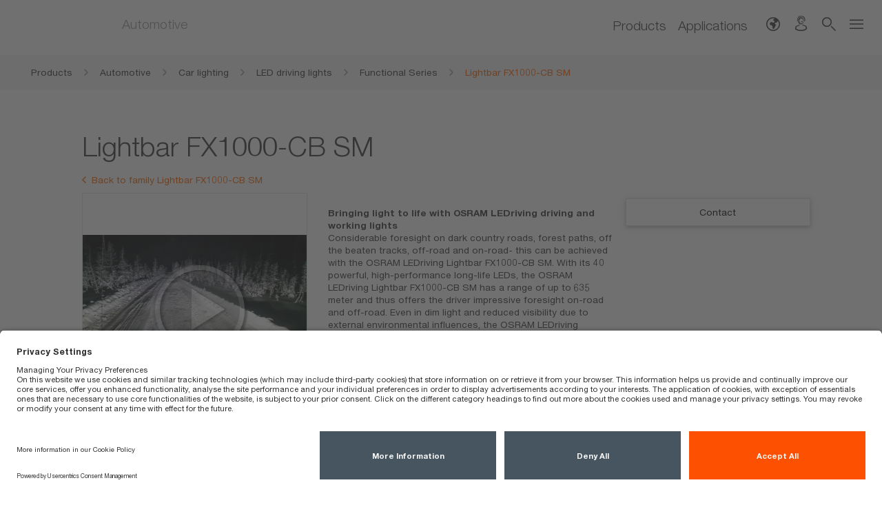

--- FILE ---
content_type: text/html;charset=UTF-8
request_url: https://www.osram.com/ecat/Lightbar%20FX1000-CB%20SM-Functional%20Series-LED%20driving%20lights-Car%20lighting-Automotive/ae/en/GPS01_3438270/ZMP_4061802/
body_size: 94787
content:
<!doctype html>
<!-- $Id$ -->
<html>
<head>
		<title>Lightbar FX1000-CB SM | OSRAM Automotive</title>
		<meta charset="UTF-8"/><meta http-equiv="Content-Language" content="en"/><meta http-equiv="X-UA-Compatible" content="IE=edge"/><meta http-equiv="imagetoolbar" content="false "/><meta name="distribution" content="global"/><meta http-equiv="Content-Style-Type" content="text/css"/><meta http-equiv="Content-Script-Type" content="text/javascript"/><meta id="viewport" name="viewport" content="width=device-width, initial-scale=1"/><meta name="robots" content="index,follow"/>
		<meta name="keywords" content="Lightbar FX1000-CB SM, Lightbar FX1000-CB SM" />
		<meta name="createdDate" content="2026-01-15T21:06:13.84294" />
		<meta name="description" />
		<link rel="stylesheet" href="/_resources/styles/main-ws.min.css"><link rel="icon" type="image/x-icon" href="/_resources/styles/images/favicon.ico"/><link rel="icon" type="image/png" href="/_resources/images/favicon-32x32.png" sizes="32x32"/><link rel="icon" type="image/png" href="/_resources/images/favicon-16x16.png" sizes="16x16"/><link rel="apple-touch-icon" href="/_resources/images/apple-touch-icon.png"/><link rel="stylesheet" type="text/css" href="/_resources/webforms/webforms.css" />
		<script type="text/javascript">
		var et_pagename = "[AM AE] am\/Automotive\/Car lighting\/LED driving lights\/Functional Series\/Lightbar FX1000-CB SM\/\u00A0";
		var et_areas = "[AM AE]\/am\/Automotive\/Car lighting\/LED driving lights\/Functional Series\/Lightbar FX1000-CB SM\/";
		var et_seg1 = 1;
		var et_seg2 = 0;
		var osr_bu = "AM";
	</script>
		<script src="/_resources/js/osram-ws-header.min.js"></script><script type="application/ld+json">
{
"@context": "http://schema.org",
"@type": "Organization",
"legalName" : "OSRAM GmbH",
"url": "https://www.osram.com",
"logo": "https://media.osram.info/media/img/osram-dam-4993856/s,x,78,y,0/f,p/osram-dam-4884000_OSRAMCorpLogo-RGB_pos_2016-01_without-bounding-box.png",
"address": {
"@type": "PostalAddress",
"addressLocality": "Munich",
"postalCode": "80807",
"streetAddress": "Marcel-Breuer-Straße 6"
},
"contactPoint": [{
"@type": "ContactPoint",
"telephone": "+498961230",
"contactType": "customer service"
}],
"sameAs": [
"https://www.instagram.com/osram.automotive/",
"http://www.facebook.com/osramautomotive",
"https://www.youtube.com/channel/UC0i0VGfiqMzOX-tjYrb6i5g",
"https://www.carlightblog.com"
]
}
</script><script type="text/javascript"> 
	//<![CDATA[
	function load() {
		<!-- OSP MARKER --load-- -->
	}
	//]]>
	</script><script type="text/javascript"> 
	//<![CDATA[
	function unload() {
		<!-- OSP MARKER --unload-- -->
	}
	//]]></script><script type="application/javascript" src=https://privacy-proxy.usercentrics.eu/latest/uc-block.bundle.js></script><script id="usercentrics-cmp" src=https://app.usercentrics.eu/browser-ui/latest/loader.js data-settings-id="Emf6iiM5sXGfKG" async></script><script type="text/plain" data-usercentrics="Google Tag Manager" async src="https://www.googletagmanager.com/gtag/js?id=AW-739528612"></script><script type="text/plain" data-usercentrics="Google Tag Manager">
  window.dataLayer = window.dataLayer || [];
  function gtag(){dataLayer.push(arguments);}
  gtag('js', new Date());
  gtag('config', 'AW-739528612');
</script><script type="text/plain" data-usercentrics="Facebook Pixel">
    // initialize facebook-pixel for automotive
    if (typeof fbq !== 'function') {
        !function(f,b,e,v,n,t,s)
        {if(f.fbq)return;n=f.fbq=function()
        {n.callMethod? n.callMethod.apply(n,arguments):n.queue.push(arguments)}
        ;
        if(!f._fbq)f._fbq=n;n.push=n;n.loaded=!0;n.version='2.0';
        n.queue=[];t=b.createElement(e);t.async=!0;
        t.src=v;s=b.getElementsByTagName(e)[0];
        s.parentNode.insertBefore(t,s)}(window, document,'script',
        'https://connect.facebook.net/en_US/fbevents.js');
    }
    fbq('init', '1526500154406862');
  </script><script type="text/plain" class="optanon-category-4" data-usercentrics="Google Tag Manager">
(function(w,d,s,l,i){w[l]=w[l]||[];w[l].push({'gtm.start':
new Date().getTime(),event:'gtm.js'});var f=d.getElementsByTagName(s)[0],
j=d.createElement(s),dl=l!='dataLayer'?'&l='+l:'';j.async=true;j.src=
'https://www.googletagmanager.com/gtm.js?id='+i+dl;f.parentNode.insertBefore(j,f);
})(window,document,'script','dataLayer','GTM-K4J55ZD');</script>
		<link type="text/css" rel="stylesheet" media="all" href="/ecat/static/css/index.css">
		<link type="text/css" rel="stylesheet" media="all" href="/ecat/static/css/kordel-patch.css">
		<link type="text/css" rel="stylesheet" media="all" href="/ecat/static/css/kordel-buynowonline.css">
		
		<script type="application/ld+json">
			{"@context":"http:\/\/schema.org","@type":"Product","brand":{"@type":"Thing","name":"OSRAM"},"category":"am > Products > Automotive > Car lighting > LED driving lights > Functional Series > Lightbar FX1000-CB SM","name":"Lightbar FX1000-CB SM","model":"\u00A0","mpn":"ZMP_4061802","description":"","image":["https:\/\/look.ams-osram.com\/transform\/31cc5e78-536b-4f23-9495-5f9bea790e07\/LEDriving-Lightbar-FX1000-CB-SM-LEDDL114-CB-SM?io=transform:fill,width:760,height:760","https:\/\/look.ams-osram.com\/transform\/a5cb119d-53d7-487f-9fed-d5aec4a49283\/LEDriving-Lightbar-FX1000-CB-SM-LEDDL114-CB-SM?io=transform:fill,width:760,height:760","https:\/\/look.ams-osram.com\/transform\/e7e375f5-6d1b-4569-b8ba-3650bf3f4b6f\/LEDriving-Lightbar-FX1000-CB-SM-LEDDL114-CB-SM?io=transform:fill,width:760,height:760","https:\/\/look.ams-osram.com\/transform\/af298c7d-01d6-40a6-8e52-ce58be6c7ec5\/LEDriving-Lightbar-FX1000-CB-SM-LEDDL114-CB-SM?io=transform:fill,width:760,height:760","https:\/\/look.ams-osram.com\/transform\/79c4f184-a4b3-43a3-b0ec-e6e61b248cd3\/Icon-360-degree-Image?io=transform:fill,width:760,height:760","https:\/\/look.ams-osram.com\/transform\/30b4ee9b-1330-46a4-ad36-069988edad0d\/Working-and-driving-lights-in-winter-condition?io=transform:fill,width:760,height:760","https:\/\/look.ams-osram.com\/transform\/4c9091f2-e351-42fa-9d16-999146dcb71f\/Working-and-driving-lights-in-winter-condition?io=transform:fill,width:760,height:760","https:\/\/look.ams-osram.com\/transform\/5f15ac85-24a1-47bf-8b15-010435dc22f9\/Working-and-driving-lights-in-winter-condition?io=transform:fill,width:760,height:760","https:\/\/look.ams-osram.com\/transform\/58077e98-3e9b-435f-a6a3-16e51aa68919\/Working-and-driving-lights-in-winter-condition?io=transform:fill,width:760,height:760","https:\/\/look.ams-osram.com\/transform\/c232d923-bf1e-4357-b9e9-5aa6bfa3037d\/Working-and-driving-lights-in-winter-condition?io=transform:fill,width:760,height:760","https:\/\/look.ams-osram.com\/transform\/68b38e98-e4ee-40aa-8b49-e3fee97e0f9d\/LEDriving-Lightbar-FX1000-CB-SM-GEN-2-LEDDL114-CB-SM?io=transform:fill,width:760,height:760","https:\/\/look.ams-osram.com\/transform\/94c0ca18-373a-4cc7-b850-185d3e6996ae\/LEDriving-Lightbar-FX1000-CB-SM-LEDDL114-CB-SM?io=transform:fill,width:760,height:760","https:\/\/look.ams-osram.com\/transform\/f7bc21c0-7749-4917-bcab-6ff8ce85faae\/LEDriving-Lightbar-FX1000-CB-SM-GEN-2-LEDDL114-CB-SM?io=transform:fill,width:760,height:760"],"gtin13":["4062172154031","4062172154048"]}
		</script>
		<script type="text/javascript">
			var et_Commerce_product = {"id":"4062172154031\/ZMP_4061802","name":"Lightbar FX1000-CB SM","currency":"EUR","price":"0.00","category":["am","Products","Automotive","Car lighting","LED driving lights","Functional Series","Lightbar FX1000-CB SM"],"variants":{"eans":"4062172154031, 4062172154048"}};
			var orderNumber = "Y8XG6BO34AAE";
			("undefined" == typeof etCommerce)?void(0):etCommerce.sendEvent("viewProduct", et_Commerce_product);
		</script>
		<script type="text/javascript" src="/ecat/static/js/vendor/photoswipe/photoswipe.js"></script>
		<script type="text/javascript" src="/ecat/static/js/vendor/photoswipe/photoswipe-ui-default.js"></script>
		<script type="text/javascript" src="/ecat/static/js/vendor/object-fit.js"></script>
	</head>
<body>
	
		<!-- Google Tag Manager (noscript) -->
		<noscript><iframe src="https://www.googletagmanager.com/ns.html?id=GTM-K4J55ZD"
height="0" width="0" style="display:none;visibility:hidden"></iframe></noscript>
		<!-- End Google Tag Manager (noscript) -->
	
	<!-- MODULE START header -->
	<div class="ms-head  mw-head">
	<noscript>
		<div class="nojs-wrapper hidden-print">
			<div class="nojs-frame container">
				<div class="nojs-text">
					<div class="font-text-small">Please activate JavaScript in order to use this site in full scale.</div>
				</div>
			</div>
		</div>
	</noscript>
	<div class="ms-header">
		<div class="ms-header-main">
			<div class="ms-logo-name-wrapper center-me">
				<div class="aligner">
					<div class="ms-logo">
							<a href="/am/index.jsp" title="Home">
							<img id="logo" src="https://media.osram.info/media/img/osram-dam-4993856/s,x,78,y,0/f,p/osram-dam-4884000_OSRAMCorpLogo-RGB_pos_2016-01_without-bounding-box.png" srcset="https://media.osram.info/media/img/osram-dam-4993856/s,x,78,y,0/f,p/osram-dam-4884000_OSRAMCorpLogo-RGB_pos_2016-01_without-bounding-box.png 78w, https://media.osram.info/media/img/osram-dam-4993856/s,x,122,y,0/f,p/osram-dam-4884000_OSRAMCorpLogo-RGB_pos_2016-01_without-bounding-box.png 122w, https://media.osram.info/media/img/osram-dam-4993856/s,x,244,y,0/f,p/osram-dam-4884000_OSRAMCorpLogo-RGB_pos_2016-01_without-bounding-box.png 244w" sizes="(max-width: 764px) 15vw, (max-width: 1010px) 13vw, 7vw" alt="" title="">
								<img id="logo" src="https://media.osram.info/media/img/osram-dam-4993860/s,x,78,y,0/f,p/osram-dam-4884014_OSRAMCorpLogo-WHITE_pos_2016-01_without-bounding-box.png" srcset="https://media.osram.info/media/img/osram-dam-4993860/s,x,78,y,0/f,p/osram-dam-4884014_OSRAMCorpLogo-WHITE_pos_2016-01_without-bounding-box.png 78w, https://media.osram.info/media/img/osram-dam-4993860/s,x,122,y,0/f,p/osram-dam-4884014_OSRAMCorpLogo-WHITE_pos_2016-01_without-bounding-box.png 122w, https://media.osram.info/media/img/osram-dam-4993860/s,x,244,y,0/f,p/osram-dam-4884014_OSRAMCorpLogo-WHITE_pos_2016-01_without-bounding-box.png 244w" sizes="(max-width: 764px) 15vw, (max-width: 1010px) 13vw, 7vw" alt="" title="">
						</a>
					</div>
					<div class="ms-name">
						<div class="font-campaign-name-and-small-quote">Automotive</div>
					</div>
				</div>
			</div>
	<div class="mw-header-navigation">
			<div class="mw-navigation-links ms-navigation">
						<a href="/ecat/ae/en/GPS01_1056944/PP_EUROPE_Europe_eCat" target="_self" title="Products" data-gps="" class="link-only">
							<div class="font-navigation-menu">Products</div>
						</a>
						<a href="/am/light-for/index.jsp" target="_self" title="Applications" class="link-only">
							<div class="font-navigation-menu">Applications</div>
						</a>
			</div>
		<div class="mw-navigation-icons">
				<div class="hidden-xs 
					ms-dropdown-wrapper meta-lang-select
				">
	<div class="hidden-xs hidden-sm ms-dropdown-wrapper meta-lang-select" >
		<div class="ms-icon_global" type="button" data-toggle="dropdown" title="Global OSRAM Websites"></div>
		<div class="mw-header-dropdown dropdown-menu dropdown-menu-right">
			<div class="arrow-up"></div>
			<ul>
						<li>
							<a href="https://www.osram.bg/" title="Bulgaria (?????????)" value="">Bulgaria (?????????)</a>
						</li>
						<li>
							<a href=".br/am/index.jsp" title="Brazil (Brasileiro)" value="">Brazil (Brasileiro)</a>
						</li>
						<li>
							<a href=".cn/am/" title="China (???)" value="">China (???)</a>
						</li>
						<li>
							<a href="https://www.osram.hr/" title="Croatia (Hrvatski)" value="">Croatia (Hrvatski)</a>
						</li>
						<li>
							<a href="https://www.osram.cz/am/" title="Czech Republic (Ceština)" value="">Czech Republic (Ceština)</a>
						</li>
						<li>
							<a href="http://www.osram.fr/am/" title="France (Français)" value="">France (Français)</a>
						</li>
						<li>
							<a href="https://www.osram.in/am/" title="India (English)" value="">India (English)</a>
						</li>
						<li>
							<a href="https://www.osram.co.uk/am/" title="United Kingdom (English)" value="">United Kingdom (English)</a>
						</li>
						<li>
							<a href="https://www.sylvania-automotive.com/index.jsp" title="USA (English)" value="">USA (English)</a>
						</li>
						<li>
							<a href="https://www.osram.de/am/" title="Germany (Deutsch)" value="">Germany (Deutsch)</a>
						</li>
						<li>
							<a href="https://www.osram.ro/" title="Romania (Româna)" value="">Romania (Româna)</a>
						</li>
						<li>
							<a href=".tr/am/" title="Turkey (Türk)" value="">Turkey (Türk)</a>
						</li>
						<li>
							<a href="https://www.osram.pl/am/" title="Poland (Polski)" value="">Poland (Polski)</a>
						</li>
						<li>
							<a href="https://www.osram.it/am/" title="Italy (IT)" value="">Italy (IT)</a>
						</li>
						<li>
							<a href="https://www.osram.ua/am/" title="Ukraine (??????????)" value="">Ukraine (??????????)</a>
						</li>
						<li>
							<a href="https://www.osram.es/am/" title="Spain (Español)" value="">Spain (Español)</a>
						</li>
						<li>
							<a href="https://www.osram.hu/am/" title="Hungary (Magyar)" value="">Hungary (Magyar)</a>
						</li>
						<li>
							<a href="https://www.osram.pt/am/" title="Portugal (Português)" value="">Portugal (Português)</a>
						</li>
						<li>
							<a href="https://www.osram.se/am/" title="Sweden (Svenska)" value="">Sweden (Svenska)</a>
						</li>
						<li>
							<a href="https://www.osram.sk/am/" title="Slovakia (Slovenský)" value="">Slovakia (Slovenský)</a>
						</li>
						<li>
							<a href="https://www.osram-latam.com/am/" title="Latin America (Español)" value="">Latin America (Español)</a>
						</li>
			</ul>
		</div>
	</div>
				</div>
				<div class="hidden-xs 
				">
	<a href="/am/services/contact/index.jsp" title="Contact">
		<div class="ms-icon_contact"></div>
	</a>
				</div>
				<div class="hidden-xs hidden-sm">
					<a title="Search"  onclick="if (typeof fbq === 'function') {fbq('trackSingleCustom', '2780636085592669', 'Search')};">
						<div class="ms-icon_loupe open-serch-modal"></div>
					</a>
				</div>
			<div class="">
				<div class="ms-icon_burger burger-nav"></div>
				<div id="mw-navigation-sidebar" class="mw-navigation-sidebar">
					<div class="ms-icon_close"></div>
					<div class="mw-nav-sidebar-container">
						<ul>
								<li class="hidden-md hidden-lg hidden-xlg">
									<a  class="open-serch-modal" onclick="if (typeof fbq === 'function') {fbq('trackSingleCustom', '2780636085592669', 'Search')};">
										<div class="ms-icon_loupe"></div>
										<div class="font-sub-headline">Search</div>
									</a>
								</li>
								<li class="hidden-md hidden-lg hidden-xlg ">
			<ul>
						<li>
							<a href="https://www.osram.bg/" value="">
								<div class="arrow"></div>
								<div class="font-sub-headline">Bulgaria (?????????)</div>
							</a>
						</li>
						<li>
							<a href=".br/am/index.jsp" value="">
								<div class="arrow"></div>
								<div class="font-sub-headline">Brazil (Brasileiro)</div>
							</a>
						</li>
						<li>
							<a href=".cn/am/" value="">
								<div class="arrow"></div>
								<div class="font-sub-headline">China (???)</div>
							</a>
						</li>
						<li>
							<a href="https://www.osram.hr/" value="">
								<div class="arrow"></div>
								<div class="font-sub-headline">Croatia (Hrvatski)</div>
							</a>
						</li>
						<li>
							<a href="https://www.osram.cz/am/" value="">
								<div class="arrow"></div>
								<div class="font-sub-headline">Czech Republic (Ceština)</div>
							</a>
						</li>
						<li>
							<a href="http://www.osram.fr/am/" value="">
								<div class="arrow"></div>
								<div class="font-sub-headline">France (Français)</div>
							</a>
						</li>
						<li>
							<a href="https://www.osram.in/am/" value="">
								<div class="arrow"></div>
								<div class="font-sub-headline">India (English)</div>
							</a>
						</li>
						<li>
							<a href="https://www.osram.co.uk/am/" value="">
								<div class="arrow"></div>
								<div class="font-sub-headline">United Kingdom (English)</div>
							</a>
						</li>
						<li>
							<a href="https://www.sylvania-automotive.com/index.jsp" value="">
								<div class="arrow"></div>
								<div class="font-sub-headline">USA (English)</div>
							</a>
						</li>
						<li>
							<a href="https://www.osram.de/am/" value="">
								<div class="arrow"></div>
								<div class="font-sub-headline">Germany (Deutsch)</div>
							</a>
						</li>
						<li>
							<a href="https://www.osram.ro/" value="">
								<div class="arrow"></div>
								<div class="font-sub-headline">Romania (Româna)</div>
							</a>
						</li>
						<li>
							<a href=".tr/am/" value="">
								<div class="arrow"></div>
								<div class="font-sub-headline">Turkey (Türk)</div>
							</a>
						</li>
						<li>
							<a href="https://www.osram.pl/am/" value="">
								<div class="arrow"></div>
								<div class="font-sub-headline">Poland (Polski)</div>
							</a>
						</li>
						<li>
							<a href="https://www.osram.it/am/" value="">
								<div class="arrow"></div>
								<div class="font-sub-headline">Italy (IT)</div>
							</a>
						</li>
						<li>
							<a href="https://www.osram.ua/am/" value="">
								<div class="arrow"></div>
								<div class="font-sub-headline">Ukraine (??????????)</div>
							</a>
						</li>
						<li>
							<a href="https://www.osram.es/am/" value="">
								<div class="arrow"></div>
								<div class="font-sub-headline">Spain (Español)</div>
							</a>
						</li>
						<li>
							<a href="https://www.osram.hu/am/" value="">
								<div class="arrow"></div>
								<div class="font-sub-headline">Hungary (Magyar)</div>
							</a>
						</li>
						<li>
							<a href="https://www.osram.pt/am/" value="">
								<div class="arrow"></div>
								<div class="font-sub-headline">Portugal (Português)</div>
							</a>
						</li>
						<li>
							<a href="https://www.osram.se/am/" value="">
								<div class="arrow"></div>
								<div class="font-sub-headline">Sweden (Svenska)</div>
							</a>
						</li>
						<li>
							<a href="https://www.osram.sk/am/" value="">
								<div class="arrow"></div>
								<div class="font-sub-headline">Slovakia (Slovenský)</div>
							</a>
						</li>
						<li>
							<a href="https://www.osram-latam.com/am/" value="">
								<div class="arrow"></div>
								<div class="font-sub-headline">Latin America (Español)</div>
							</a>
						</li>
			</ul>
	<a href="" title="Global OSRAM Websites">
		<div class="ms-icon_global"></div>
		<div class="font-sub-headline">Global OSRAM Websites</div>
	</a>
								</li>
								<li class="hidden-md hidden-lg hidden-xlg navigation-separator-bottom">
	<a href="/am/services/contact/index.jsp" title="Contact">
		<div class="ms-icon_contact"></div>
		<div class="font-sub-headline">Contact</div>
	</a>
								</li>
	<li>
		<a href="/am/services/index.jsp">
			<div class="arrow"></div>
			<div class="font-sub-headline">Services</div>
		</a>
	</li>
	<li>
		<a href="/am/specials/business-customer-area/index.jsp">
			<div class="arrow"></div>
			<div class="font-sub-headline">Business Customer Area</div>
		</a>
	</li>
	<li>
		<a href="/am/services/automotive-guarantees/index.jsp">
			<div class="arrow"></div>
			<div class="font-sub-headline">Guarantees</div>
		</a>
	</li>
	<li class="navigation-separator-bottom">
		<a href="/am/campaigns/index.jsp">
			<div class="arrow"></div>
			<div class="font-sub-headline">Highlights & Promotions</div>
		</a>
	</li>
	<li>
		<a href="/apps/gvlrg/en_COM">
			<div class="arrow"></div>
			<div class="font-sub-headline">Lamp Replacement Guide</div>
		</a>
	</li>
	<li>
		<a href="/appsj/trust/frontend/trust.do?locale=en_US">
			<div class="arrow"></div>
			<div class="font-sub-headline">Trust Program</div>
		</a>
	</li>
	<li>
		<a href="/apps/truckstar/">
			<div class="arrow"></div>
			<div class="font-sub-headline">Truckstar PRO calculator</div>
		</a>
	</li>
						</ul>
					</div>
				</div>
			</div>
			<div class="modalfix"></div>
		</div>
	</div>
		</div>
	</div>
	<div class="scrollline">&nbsp;</div>
</div>
	<div>
		<div id="algoliaContainer">
	<div id="algoliaSearch" 
		   	data-algoliaappId="9PS0M7DUIE" 
	    	data-algoliaapikey="321a182fe8706b78ee3234b41c7b58f7" 
	    	data-algoliaindexname="prod_OSRAM_COM_en" 
	    	data-algolia-searchfor="Search for" 
	    	data-algolia-selectedfilters="Selected Filters:" 
	    	data-algolia-refineresults="Refine Results" 
	    	data-algolia-morestring=" [...] More" 
	    	data-algolia-reducestring=" ... Reduce"
	    	data-algolia-loadmore="Load more" 
	    	data-algolia-results-found="results found in" 
	    	data-algolia-clear-all="Clear all"
	    	data-algolia-preselected-facetts=""
	    	data-algolia-facetslimit="200"
	    	data-algolia-facetts="RL:Content Type:content_type_keyword|HM:Product Type:product_type.lvl0;product_type.lvl1|RL:Applications:Areas of application.value|RL:Segments:bu_multi_keyword|RL:Product Phase:Product status picto.value"></div>
	        <script src="/_resources/js/search-bundle.js"></script>
			<script type="text/plain" class="optanon-category-4" data-usercentrics="Algolia">
				!function(e,a,t,n,s,i,c){
					e.AlgoliaAnalyticsObject=s, 
					e.aa=e.aa || function(){
						(e.aa.queue=e.aa.queue || []).push(arguments)
					},
					i=a.createElement(t),
					c=a.getElementsByTagName(t)[0],
					i.async=1,
					i.src="https://cdn.jsdelivr.net/npm/search-insights@0.0.14",
					c.parentNode.insertBefore(i,c)
				}(window,document,"script",0,"aa");
				aa('init', { 
					apiKey: document.getElementById("algoliaSearch").getAttribute("data-algoliaapikey"), 
					applicationID: document.getElementById("algoliaSearch").getAttribute("data-algoliaappid"),
        			userHasOptedOut: true
				})
			</script>
	</div>
	</div>
	<!-- MODULE END header -->
	
	
		<div class="row ms-breadcrumb">
			<div class="col-xs-12">
				<div class="container">
					<div class="breadcrumb-wrapper">
						<a href="/ecat/Automotive/ae/en/GPS01_1056944/" title="Products">
							<div class="breadcrumb-frame inactive">
								<div class="breadcrumb">
									<span class="breadcrumb-text">Products</span><span class="breadcrumb-pts">...</span>
								</div>
								<div class="ms-icon_link"></div>
							</div>
						</a><a href="/ecat/Automotive/ae/en/GPS01_1056944/" title="Automotive">
							<div class="breadcrumb-frame inactive">
								<div class="breadcrumb">
									<span class="breadcrumb-text">Automotive</span><span class="breadcrumb-pts">...</span>
								</div>
								<div class="ms-icon_link"></div>
							</div>
						</a><a href="/ecat/Car%20lighting-Automotive/ae/en/GPS01_1056947/" title="Car lighting">
							<div class="breadcrumb-frame inactive">
								<div class="breadcrumb">
									<span class="breadcrumb-text">Car lighting</span><span class="breadcrumb-pts">...</span>
								</div>
								<div class="ms-icon_link"></div>
							</div>
						</a><a href="/ecat/LED%20driving%20lights-Car%20lighting-Automotive/ae/en/GPS01_3114135/" title="LED driving lights">
							<div class="breadcrumb-frame inactive">
								<div class="breadcrumb">
									<span class="breadcrumb-text">LED driving lights</span><span class="breadcrumb-pts">...</span>
								</div>
								<div class="ms-icon_link"></div>
							</div>
						</a><a href="/ecat/Functional%20Series-LED%20driving%20lights-Car%20lighting-Automotive/ae/en/GPS01_4100099/" title="Functional Series">
							<div class="breadcrumb-frame inactive">
								<div class="breadcrumb">
									<span class="breadcrumb-text">Functional Series</span><span class="breadcrumb-pts">...</span>
								</div>
								<div class="ms-icon_link"></div>
							</div>
						</a><a href="/ecat/Lightbar%20FX1000-CB%20SM-Functional%20Series-LED%20driving%20lights-Car%20lighting-Automotive/ae/en/GPS01_3438270/" title="Lightbar FX1000-CB SM">
							<div class="breadcrumb-frame active">
								<div class="breadcrumb">
									<span class="breadcrumb-text">Lightbar FX1000-CB SM</span><span class="breadcrumb-pts">...</span>
								</div>
								
							</div>
						</a>
					</div>
				</div>
			</div>
		</div>
	
	<!-- PAGE START sub app -->
	<div class="page-content">
		<div class="container space-small-top">
			<div class="row space-small space-small-top">
				<div class="col-xs-12">
					
					
					<div class="row">
		<div class="col-xs-12">
			<h1 class="font-headline-page">Lightbar FX1000-CB SM</h1>
		</div>
	</div>
					
					<div class="row">
		<div class="col-xs-12">
			<div class="space-small">
				<div class="link-list link-list-breadcrumb">
					<div class="link">
						<a class="icon-link-b orange icon-link-back" title="Back to family Lightbar FX1000-CB SM" href="/ecat/Lightbar%20FX1000-CB%20SM-Functional%20Series-LED%20driving%20lights-Car%20lighting-Automotive/ae/en/GPS01_3438270/">
							<div class="ms-icon_link"></div>
							<span class="caption">Back to family Lightbar FX1000-CB SM</span>
						</a>
					</div>
				</div>
			</div>
		</div>
	</div>
					<div class="section-3-col row space-small">
						
						<div class="col-lg-4 col-md-12">
							
		<div class="glr-gallery"
			data-pattern="gallery">
			<figure class="glr-gallery__main js-glr-main">
				<ul class="glr-gallery__main-container js-glr-main-container">
					
						
						
						
						
						<div class="glr-gallery__main-image__wrapper">
		<img class="glr-gallery__main-image js-glr-main-element"
			srcset="https://look.ams-osram.com/transform/31cc5e78-536b-4f23-9495-5f9bea790e07/LEDriving-Lightbar-FX1000-CB-SM-LEDDL114-CB-SM?io=transform:fill,width:300 300w, https://look.ams-osram.com/transform/31cc5e78-536b-4f23-9495-5f9bea790e07/LEDriving-Lightbar-FX1000-CB-SM-LEDDL114-CB-SM?io=transform:fill,width:600 600w, https://look.ams-osram.com/transform/31cc5e78-536b-4f23-9495-5f9bea790e07/LEDriving-Lightbar-FX1000-CB-SM-LEDDL114-CB-SM?io=transform:fill,width:900 900w">
	</div>
					
						
						
						
						
						<div class="glr-gallery__main-image__wrapper">
		<img class="glr-gallery__main-image js-glr-main-element"
			srcset="https://look.ams-osram.com/transform/a5cb119d-53d7-487f-9fed-d5aec4a49283/LEDriving-Lightbar-FX1000-CB-SM-LEDDL114-CB-SM?io=transform:fill,width:300 300w, https://look.ams-osram.com/transform/a5cb119d-53d7-487f-9fed-d5aec4a49283/LEDriving-Lightbar-FX1000-CB-SM-LEDDL114-CB-SM?io=transform:fill,width:600 600w, https://look.ams-osram.com/transform/a5cb119d-53d7-487f-9fed-d5aec4a49283/LEDriving-Lightbar-FX1000-CB-SM-LEDDL114-CB-SM?io=transform:fill,width:900 900w">
	</div>
					
						
						
						
						
						<div class="glr-gallery__main-image__wrapper">
		<img class="glr-gallery__main-image js-glr-main-element"
			srcset="https://look.ams-osram.com/transform/e7e375f5-6d1b-4569-b8ba-3650bf3f4b6f/LEDriving-Lightbar-FX1000-CB-SM-LEDDL114-CB-SM?io=transform:fill,width:300 300w, https://look.ams-osram.com/transform/e7e375f5-6d1b-4569-b8ba-3650bf3f4b6f/LEDriving-Lightbar-FX1000-CB-SM-LEDDL114-CB-SM?io=transform:fill,width:600 600w, https://look.ams-osram.com/transform/e7e375f5-6d1b-4569-b8ba-3650bf3f4b6f/LEDriving-Lightbar-FX1000-CB-SM-LEDDL114-CB-SM?io=transform:fill,width:900 900w">
	</div>
					
						<div class="glr-gallery__main-image__wrapper">
		<img class="glr-gallery__main-image js-glr-main-element"
			srcset="https://look.ams-osram.com/transform/af298c7d-01d6-40a6-8e52-ce58be6c7ec5/LEDriving-Lightbar-FX1000-CB-SM-LEDDL114-CB-SM?io=transform:crop,height:1230,width:1230,path:square&amp;io=transform:fill,width:300 300w, https://look.ams-osram.com/transform/af298c7d-01d6-40a6-8e52-ce58be6c7ec5/LEDriving-Lightbar-FX1000-CB-SM-LEDDL114-CB-SM?io=transform:crop,height:1230,width:1230,path:square&amp;io=transform:fill,width:600 600w, https://look.ams-osram.com/transform/af298c7d-01d6-40a6-8e52-ce58be6c7ec5/LEDriving-Lightbar-FX1000-CB-SM-LEDDL114-CB-SM?io=transform:crop,height:1230,width:1230,path:square&amp;io=transform:fill,width:900 900w">
	</div>
						
						
						
						
					
						
						
						
						<div class="glr-gallery__main-image__wrapper video-txt-wrapper">
		<img class="glr-gallery__main-image js-glr-main-element js-glr-iframe"
			srcset="https://look.ams-osram.com/transform/79c4f184-a4b3-43a3-b0ec-e6e61b248cd3/Icon-360-degree-Image?io=transform:fill,width:300 300w, https://look.ams-osram.com/transform/79c4f184-a4b3-43a3-b0ec-e6e61b248cd3/Icon-360-degree-Image?io=transform:fill,width:600 600w, https://look.ams-osram.com/transform/79c4f184-a4b3-43a3-b0ec-e6e61b248cd3/Icon-360-degree-Image?io=transform:fill,width:900 900w" data-video="https://sketchfab.com/models/18957c7e55d7466ca0f76fdda5c949fb/embed?ui_controls=0&amp;amp;ui_infos=0" onmousedown="(&#39;undefined&#39; == typeof _etracker)?void(0):_etracker.sendEvent(new et_GalleryViewEvent(&#39;360 Picture large&#39;, &#39;Lightbar FX1000-CB SM&#39;));">
	</div>
						
					
						
						<div class="glr-gallery__main-image__wrapper">
		<img class="glr-gallery__main-image js-glr-main-element"
		     srcset="https://look.ams-osram.com/transform/30b4ee9b-1330-46a4-ad36-069988edad0d/Working-and-driving-lights-in-winter-condition?io=transform:crop,height:765,width:765,path:square 765w, https://look.ams-osram.com/transform/30b4ee9b-1330-46a4-ad36-069988edad0d/Working-and-driving-lights-in-winter-condition?io=transform:crop,height:1530,width:1530,path:square 1530w, https://look.ams-osram.com/transform/30b4ee9b-1330-46a4-ad36-069988edad0d/Working-and-driving-lights-in-winter-condition?io=transform:crop,height:3060,width:3060,path:square 3060w">

	</div>
						
						
						
					
						
						<div class="glr-gallery__main-image__wrapper">
		<img class="glr-gallery__main-image js-glr-main-element"
		     srcset="https://look.ams-osram.com/transform/4c9091f2-e351-42fa-9d16-999146dcb71f/Working-and-driving-lights-in-winter-condition?io=transform:crop,height:765,width:765,path:square 765w, https://look.ams-osram.com/transform/4c9091f2-e351-42fa-9d16-999146dcb71f/Working-and-driving-lights-in-winter-condition?io=transform:crop,height:1530,width:1530,path:square 1530w, https://look.ams-osram.com/transform/4c9091f2-e351-42fa-9d16-999146dcb71f/Working-and-driving-lights-in-winter-condition?io=transform:crop,height:3060,width:3060,path:square 3060w">

	</div>
						
						
						
					
						
						<div class="glr-gallery__main-image__wrapper">
		<img class="glr-gallery__main-image js-glr-main-element"
		     srcset="https://look.ams-osram.com/transform/5f15ac85-24a1-47bf-8b15-010435dc22f9/Working-and-driving-lights-in-winter-condition?io=transform:crop,height:765,width:765,path:square 765w, https://look.ams-osram.com/transform/5f15ac85-24a1-47bf-8b15-010435dc22f9/Working-and-driving-lights-in-winter-condition?io=transform:crop,height:1530,width:1530,path:square 1530w, https://look.ams-osram.com/transform/5f15ac85-24a1-47bf-8b15-010435dc22f9/Working-and-driving-lights-in-winter-condition?io=transform:crop,height:3060,width:3060,path:square 3060w">

	</div>
						
						
						
					
						
						<div class="glr-gallery__main-image__wrapper">
		<img class="glr-gallery__main-image js-glr-main-element"
		     srcset="https://look.ams-osram.com/transform/58077e98-3e9b-435f-a6a3-16e51aa68919/Working-and-driving-lights-in-winter-condition?io=transform:crop,height:765,width:765,path:square 765w, https://look.ams-osram.com/transform/58077e98-3e9b-435f-a6a3-16e51aa68919/Working-and-driving-lights-in-winter-condition?io=transform:crop,height:1530,width:1530,path:square 1530w, https://look.ams-osram.com/transform/58077e98-3e9b-435f-a6a3-16e51aa68919/Working-and-driving-lights-in-winter-condition?io=transform:crop,height:3060,width:3060,path:square 3060w">

	</div>
						
						
						
					
						
						<div class="glr-gallery__main-image__wrapper">
		<img class="glr-gallery__main-image js-glr-main-element"
		     srcset="https://look.ams-osram.com/transform/c232d923-bf1e-4357-b9e9-5aa6bfa3037d/Working-and-driving-lights-in-winter-condition?io=transform:crop,height:765,width:765,path:square 765w, https://look.ams-osram.com/transform/c232d923-bf1e-4357-b9e9-5aa6bfa3037d/Working-and-driving-lights-in-winter-condition?io=transform:crop,height:1530,width:1530,path:square 1530w, https://look.ams-osram.com/transform/c232d923-bf1e-4357-b9e9-5aa6bfa3037d/Working-and-driving-lights-in-winter-condition?io=transform:crop,height:3060,width:3060,path:square 3060w">

	</div>
						
						
						
					
						
						
						
						
						<div class="glr-gallery__main-image__wrapper">
		<img class="glr-gallery__main-image js-glr-main-element"
			srcset="https://look.ams-osram.com/transform/68b38e98-e4ee-40aa-8b49-e3fee97e0f9d/LEDriving-Lightbar-FX1000-CB-SM-GEN-2-LEDDL114-CB-SM?io=transform:fill,width:300 300w, https://look.ams-osram.com/transform/68b38e98-e4ee-40aa-8b49-e3fee97e0f9d/LEDriving-Lightbar-FX1000-CB-SM-GEN-2-LEDDL114-CB-SM?io=transform:fill,width:600 600w, https://look.ams-osram.com/transform/68b38e98-e4ee-40aa-8b49-e3fee97e0f9d/LEDriving-Lightbar-FX1000-CB-SM-GEN-2-LEDDL114-CB-SM?io=transform:fill,width:900 900w">
	</div>
					
						
						
						
						
						<div class="glr-gallery__main-image__wrapper">
		<img class="glr-gallery__main-image js-glr-main-element"
			srcset="https://look.ams-osram.com/transform/94c0ca18-373a-4cc7-b850-185d3e6996ae/LEDriving-Lightbar-FX1000-CB-SM-LEDDL114-CB-SM?io=transform:fill,width:300 300w, https://look.ams-osram.com/transform/94c0ca18-373a-4cc7-b850-185d3e6996ae/LEDriving-Lightbar-FX1000-CB-SM-LEDDL114-CB-SM?io=transform:fill,width:600 600w, https://look.ams-osram.com/transform/94c0ca18-373a-4cc7-b850-185d3e6996ae/LEDriving-Lightbar-FX1000-CB-SM-LEDDL114-CB-SM?io=transform:fill,width:900 900w">
	</div>
					
						
						
						
						
						<div class="glr-gallery__main-image__wrapper">
		<img class="glr-gallery__main-image js-glr-main-element"
			srcset="https://look.ams-osram.com/transform/f7bc21c0-7749-4917-bcab-6ff8ce85faae/LEDriving-Lightbar-FX1000-CB-SM-GEN-2-LEDDL114-CB-SM?io=transform:fill,width:300 300w, https://look.ams-osram.com/transform/f7bc21c0-7749-4917-bcab-6ff8ce85faae/LEDriving-Lightbar-FX1000-CB-SM-GEN-2-LEDDL114-CB-SM?io=transform:fill,width:600 600w, https://look.ams-osram.com/transform/f7bc21c0-7749-4917-bcab-6ff8ce85faae/LEDriving-Lightbar-FX1000-CB-SM-GEN-2-LEDDL114-CB-SM?io=transform:fill,width:900 900w">
	</div>
					
						
						
						<div class="glr-gallery__main-image__wrapper video-txt-wrapper">
		<img
			class="glr-gallery__main-image js-glr-main-element js-glr-iframe"
			srcset="https://look.ams-osram.com/transform/50250b43-98b4-4e08-8b46-e97bb7a60573/Offroadevent?io=transform:fill,width:300 300w, https://look.ams-osram.com/transform/50250b43-98b4-4e08-8b46-e97bb7a60573/Offroadevent?io=transform:fill,width:600 600w, https://look.ams-osram.com/transform/50250b43-98b4-4e08-8b46-e97bb7a60573/Offroadevent?io=transform:fill,width:900 900w" data-video="https://www.youtube-nocookie.com/embed/P7iM4l4rdas?enablejsapi=1&amp;autoplay=0">
		<div class="ms-icon_play-video multicolor play-video play-icon-big">
			<span class="path1"></span> <span class="path2"></span> <span
				class="path3"></span>
		</div>
	</div>
						
						
					
						
						
						<div class="glr-gallery__main-image__wrapper video-txt-wrapper">
		<img
			class="glr-gallery__main-image js-glr-main-element js-glr-iframe"
			srcset="https://look.ams-osram.com/transform/7e7e6b76-1559-408c-b350-038313183970/OSRAM-LEDriving-driving-and-working-lights-Imagefilm?io=transform:fill,width:300 300w, https://look.ams-osram.com/transform/7e7e6b76-1559-408c-b350-038313183970/OSRAM-LEDriving-driving-and-working-lights-Imagefilm?io=transform:fill,width:600 600w, https://look.ams-osram.com/transform/7e7e6b76-1559-408c-b350-038313183970/OSRAM-LEDriving-driving-and-working-lights-Imagefilm?io=transform:fill,width:900 900w" data-video="https://www.youtube-nocookie.com/embed/oTKZeR84YfI?enablejsapi=1&amp;autoplay=0">
		<div class="ms-icon_play-video multicolor play-video play-icon-big">
			<span class="path1"></span> <span class="path2"></span> <span
				class="path3"></span>
		</div>
	</div>
						
						
					
						
						
						<div class="glr-gallery__main-image__wrapper video-txt-wrapper">
		<img
			class="glr-gallery__main-image js-glr-main-element js-glr-iframe"
			srcset="https://look.ams-osram.com/transform/a994c339-c2b9-4dbb-8d8f-41aef402c8b8/OSRAM-LEDriving-driving-and-working-lights?io=transform:fill,width:300 300w, https://look.ams-osram.com/transform/a994c339-c2b9-4dbb-8d8f-41aef402c8b8/OSRAM-LEDriving-driving-and-working-lights?io=transform:fill,width:600 600w, https://look.ams-osram.com/transform/a994c339-c2b9-4dbb-8d8f-41aef402c8b8/OSRAM-LEDriving-driving-and-working-lights?io=transform:fill,width:900 900w" data-video="https://www.youtube-nocookie.com/embed/K0FAxEx51v0?enablejsapi=1&amp;autoplay=0">
		<div class="ms-icon_play-video multicolor play-video play-icon-big">
			<span class="path1"></span> <span class="path2"></span> <span
				class="path3"></span>
		</div>
	</div>
						
						
					
						
						
						<div class="glr-gallery__main-image__wrapper video-txt-wrapper">
		<img
			class="glr-gallery__main-image js-glr-main-element js-glr-iframe"
			srcset="https://look.ams-osram.com/transform/834665fb-1890-4daa-8872-fffcd560bbea/Expedition-Eurasia-edge-to-edge?io=transform:fill,width:300 300w, https://look.ams-osram.com/transform/834665fb-1890-4daa-8872-fffcd560bbea/Expedition-Eurasia-edge-to-edge?io=transform:fill,width:600 600w, https://look.ams-osram.com/transform/834665fb-1890-4daa-8872-fffcd560bbea/Expedition-Eurasia-edge-to-edge?io=transform:fill,width:900 900w" data-video="https://www.youtube-nocookie.com/embed/A2oQGuw9Uxg?enablejsapi=1&amp;autoplay=0">
		<div class="ms-icon_play-video multicolor play-video play-icon-big">
			<span class="path1"></span> <span class="path2"></span> <span
				class="path3"></span>
		</div>
	</div>
						
						
					
				</ul>
				
				<!-- <th:block th:if="${isOs}">
					<span th:if="${!#strings.isEmpty(status)}" class="new-flag"
						th:attr="data-attr-id=${status?.id}" th:utext="${status?.value}">_status_</span>
				</th:block>  -->
				
					
				
				
			</figure>
			<div class="glr-gallery__navigation-container js-glr-navContainer">
				<ul class="glr-gallery__navigation js-glr-navigation">
					
						
						
						
						
						<div class="glr-gallery__navigation-item">
	<img src="https://look.ams-osram.com/transform/31cc5e78-536b-4f23-9495-5f9bea790e07/LEDriving-Lightbar-FX1000-CB-SM-LEDDL114-CB-SM?io=transform:fill,width:40,height:0" />
	</div>
					
						
						
						
						
						<div class="glr-gallery__navigation-item">
	<img src="https://look.ams-osram.com/transform/a5cb119d-53d7-487f-9fed-d5aec4a49283/LEDriving-Lightbar-FX1000-CB-SM-LEDDL114-CB-SM?io=transform:fill,width:40,height:0" />
	</div>
					
						
						
						
						
						<div class="glr-gallery__navigation-item">
	<img src="https://look.ams-osram.com/transform/e7e375f5-6d1b-4569-b8ba-3650bf3f4b6f/LEDriving-Lightbar-FX1000-CB-SM-LEDDL114-CB-SM?io=transform:fill,width:40,height:0" />
	</div>
					
						<img class="glr-gallery__navigation-item"
		src="https://look.ams-osram.com/transform/af298c7d-01d6-40a6-8e52-ce58be6c7ec5/LEDriving-Lightbar-FX1000-CB-SM-LEDDL114-CB-SM?io=transform:crop,height:1230,width:1230,path:square&amp;io=transform:fill,width:40">
						
						
						
						
					
						
						
						
						<img class="glr-gallery__navigation-item"
		src="https://look.ams-osram.com/transform/79c4f184-a4b3-43a3-b0ec-e6e61b248cd3/Icon-360-degree-Image?io=transform:fill,width:40,height:0" onmousedown="(&#39;undefined&#39; == typeof _etracker)?void(0):_etracker.sendEvent(new et_GalleryViewEvent(&#39;360 Picture small&#39;, &#39;Lightbar FX1000-CB SM&#39;));">
						
					
						
						<img class="glr-gallery__navigation-item"
     src="https://look.ams-osram.com/transform/30b4ee9b-1330-46a4-ad36-069988edad0d/Working-and-driving-lights-in-winter-condition?io=transform:fill,width:40,height:0" />
						
						
						
					
						
						<img class="glr-gallery__navigation-item"
     src="https://look.ams-osram.com/transform/4c9091f2-e351-42fa-9d16-999146dcb71f/Working-and-driving-lights-in-winter-condition?io=transform:fill,width:40,height:0" />
						
						
						
					
						
						<img class="glr-gallery__navigation-item"
     src="https://look.ams-osram.com/transform/5f15ac85-24a1-47bf-8b15-010435dc22f9/Working-and-driving-lights-in-winter-condition?io=transform:fill,width:40,height:0" />
						
						
						
					
						
						<img class="glr-gallery__navigation-item"
     src="https://look.ams-osram.com/transform/58077e98-3e9b-435f-a6a3-16e51aa68919/Working-and-driving-lights-in-winter-condition?io=transform:fill,width:40,height:0" />
						
						
						
					
						
						<img class="glr-gallery__navigation-item"
     src="https://look.ams-osram.com/transform/c232d923-bf1e-4357-b9e9-5aa6bfa3037d/Working-and-driving-lights-in-winter-condition?io=transform:fill,width:40,height:0" />
						
						
						
					
						
						
						
						
						<div class="glr-gallery__navigation-item">
	<img src="https://look.ams-osram.com/transform/68b38e98-e4ee-40aa-8b49-e3fee97e0f9d/LEDriving-Lightbar-FX1000-CB-SM-GEN-2-LEDDL114-CB-SM?io=transform:fill,width:40,height:0" />
	</div>
					
						
						
						
						
						<div class="glr-gallery__navigation-item">
	<img src="https://look.ams-osram.com/transform/94c0ca18-373a-4cc7-b850-185d3e6996ae/LEDriving-Lightbar-FX1000-CB-SM-LEDDL114-CB-SM?io=transform:fill,width:40,height:0" />
	</div>
					
						
						
						
						
						<div class="glr-gallery__navigation-item">
	<img src="https://look.ams-osram.com/transform/f7bc21c0-7749-4917-bcab-6ff8ce85faae/LEDriving-Lightbar-FX1000-CB-SM-GEN-2-LEDDL114-CB-SM?io=transform:fill,width:40,height:0" />
	</div>
					
						
						
						<div class="glr-gallery__navigation-item glr-gallery__navigation-item--video video-txt-wrapper">
		<img
			class="glr-gallery__navigation-item"
			src="https://look.ams-osram.com/transform/50250b43-98b4-4e08-8b46-e97bb7a60573/Offroadevent?io=transform:fill,width:40,height:0" onmousedown="(&#39;undefined&#39; == typeof _etracker)?void(0):_etracker.sendEvent(new et_VideoStartEvent(Play video | P7iM4l4rdas))">
		<div class="ms-icon_play-video multicolor play-video play-icon-big">
			<span class="path1"></span><span class="path2"></span><span
				class="path3"></span>
		</div>
	</div>
						
						
					
						
						
						<div class="glr-gallery__navigation-item glr-gallery__navigation-item--video video-txt-wrapper">
		<img
			class="glr-gallery__navigation-item"
			src="https://look.ams-osram.com/transform/7e7e6b76-1559-408c-b350-038313183970/OSRAM-LEDriving-driving-and-working-lights-Imagefilm?io=transform:fill,width:40,height:0" onmousedown="(&#39;undefined&#39; == typeof _etracker)?void(0):_etracker.sendEvent(new et_VideoStartEvent(Play video | oTKZeR84YfI))">
		<div class="ms-icon_play-video multicolor play-video play-icon-big">
			<span class="path1"></span><span class="path2"></span><span
				class="path3"></span>
		</div>
	</div>
						
						
					
						
						
						<div class="glr-gallery__navigation-item glr-gallery__navigation-item--video video-txt-wrapper">
		<img
			class="glr-gallery__navigation-item"
			src="https://look.ams-osram.com/transform/a994c339-c2b9-4dbb-8d8f-41aef402c8b8/OSRAM-LEDriving-driving-and-working-lights?io=transform:fill,width:40,height:0" onmousedown="(&#39;undefined&#39; == typeof _etracker)?void(0):_etracker.sendEvent(new et_VideoStartEvent(Play video | K0FAxEx51v0))">
		<div class="ms-icon_play-video multicolor play-video play-icon-big">
			<span class="path1"></span><span class="path2"></span><span
				class="path3"></span>
		</div>
	</div>
						
						
					
						
						
						<div class="glr-gallery__navigation-item glr-gallery__navigation-item--video video-txt-wrapper">
		<img
			class="glr-gallery__navigation-item"
			src="https://look.ams-osram.com/transform/834665fb-1890-4daa-8872-fffcd560bbea/Expedition-Eurasia-edge-to-edge?io=transform:fill,width:40,height:0" onmousedown="(&#39;undefined&#39; == typeof _etracker)?void(0):_etracker.sendEvent(new et_VideoStartEvent(Play video | A2oQGuw9Uxg))">
		<div class="ms-icon_play-video multicolor play-video play-icon-big">
			<span class="path1"></span><span class="path2"></span><span
				class="path3"></span>
		</div>
	</div>
						
						
					
				</ul>
			</div>
		</div>
		<template id="glr-gallery-template">
		<div class="glr-modal__background">
			<div class="glr-modal__container">
				<div class="pswp" tabindex="-1" role="dialog" aria-hidden="true">
					<div class="pswp__bg"></div>
					<div class="pswp__scroll-wrap">
						<div class="pswp__container">
							<div class="pswp__item"></div>
							<div class="pswp__item"></div>
							<div class="pswp__item"></div>
						</div>
						<div class="pswp__ui pswp__ui--hidden">
							<div class="pswp__top-bar">
								<div class="pswp__counter"></div>
								<button class="pswp__button pswp__button--close"
									title="Close (Esc)"></button>
								<button class="pswp__button pswp__button--share"
									title="Share"></button>
								<button class="pswp__button pswp__button--fs"
									title="Toggle fullscreen"></button>
								<button class="pswp__button pswp__button--zoom"
									title="Zoom in/out"></button>
								<div class="pswp__preloader">
									<div class="pswp__preloader__icn">
										<div class="pswp__preloader__cut">
											<div class="pswp__preloader__donut"></div>
										</div>
									</div>
								</div>
							</div>
							<div
								class="pswp__share-modal pswp__share-modal--hidden pswp__single-tap">
								<div class="pswp__share-tooltip"></div>
							</div>
							<button class="pswp__button pswp__button--arrow--left"
								title="Previous (arrow left)"></button>
							<button class="pswp__button pswp__button--arrow--right"
								title="Next (arrow right)"></button>
							<div class="pswp__caption">
								<div class="pswp__caption__center"></div>
							</div>
						</div>
					</div>
				</div>
				<div class="glr-modal__navigation">
					<div class="glr-modal__thumbnails"></div>
					<div class="pswp__caption__center glr-modal__download"></div>
				</div>
			</div>
		</div>
		</template>
	
						</div>
						<div class="col-lg-5 col-md-12">
							
							
		<h3 class="font-headline-text-bold orange">Bringing light to life with OSRAM LEDriving driving and working lights</h3>
		<div class="product-text">
			<div class="space-paragraph" data-attr-id="ZPIM1TE00821">Considerable foresight on dark country roads, forest paths, off the beaten tracks, off-road and on-road- this can be achieved with the OSRAM LEDriving Lightbar FX1000-CB SM. With its 40 powerful, high-performance long-life LEDs, the OSRAM LEDriving Lightbar FX1000-CB SM has a range of up to 635 meter and thus offers the driver impressive foresight on-road and off-road. Even in dim light and reduced visibility due to external environmental influences, the OSRAM LEDriving Lightbar FX1000-CB SM with up to 6000 Kelvin can provide conditions similar to daylight. The power package with up to 8000 lumens of luminosity scores with highest optical efficiency and homogeneous light distribution. This results in the possibility of an improved view for you and the improved visibility of your vehicle by other road users, and consequently also increased safety on-road and off-road.<BR>Whether on-road or off-road - The OSRAM LEDriving Lightbar FX1000-CB SM impresses with its powerful performance and a long service life with up to 5000 hours. Versatile applicable, it defies numerous environmental influences and, thanks to high-quality materials such as the aluminum housing and the stable polycarbonate lens, it is particularly light and at the same time robust and resistant. The OSRAM LEDriving Lightbar FX1000-CB SM has been tested and validated with the IP-Protection Class IP69K in our DIN certified environmental simulation laboratory for extreme external influences regarding water, dust, impacts, heat, cold and permanent vibration. The integrated driver and the thermal management system regulate the temperature of the LED Lightbar and can thus prevent damage from overheating. The polarity protection inhibits the wrong polarity of the voltage supply and can thus prevent possible damage by automatically switching off the LEDs. On-road and off-road, the OSRAM LEDriving Lightbar FX1000-CB SM is an effective and efficient addition to your vehicle. No registration or entry in the vehicle documents is necessary for these ECE-certified LED driving lights<sup>2)</sup>.<BR>ECE reference number: 50+50<BR>The OSRAM LEDriving Lightbar FX1000-CB SM can be attached to cars, trucks, agricultural machinery, farm machinery, commercial vehicles, construction vehicles, caravans, off-road vehicles and quads<sup>2)</sup>.<BR>The OSRAM LEDriving Lightbar FX1000-CB SM is versatile applicable and flexible in use.<BR><BR><sup>2) OSRAM LEDriving Driving Lights are approved according to ECE regulations and may therefore be installed and operated on public roads. Please note: Special installation regulations apply. In addition to ECE approval of the product, individual special requirements and legislation of the countries must be observed.</sup></div>
		</div>
	
							
							
							
		
			<div class="link-list link-list--left">
				<div class="link">
					<a class="icon-link-c" title="Data sheet" href="/appsj/pdc/pdf.do?cid=GPS01_3438270&amp;vid=MP_MIDEAST_ME_eCat&amp;lid=EN&amp;mpid=ZMP_4061802" onmousedown="(&#39;undefined&#39; == typeof _etracker)?void(0):_etracker.sendEvent(new et_DownloadEvent(&#39;Data sheet | Lightbar FX1000-CB SM GPS01_3438270 ZMP_4061802&#39;))">
						<div class="ms-icon_pdf"></div> <span class="caption">Data sheet</span>
					</a>
				</div>
				
					
					
					
					
					
					
					
					
					
				
				<div class="link">
					<a href="#tools" class="icon-link-c" title="Tools">
						<div class="ms-icon_tool"></div> Tools
					</a>
				</div>
			</div>
			<div class="link-list link-list--left">
				<div class="link">
					<a class="icon-link-b icon-right" style="padding-left: 0px;" title="More downloads" href="#downloads">
						<div class="ms-icon_link"></div> <span class="caption">More downloads</span>
					</a>
				</div>
			</div>
		
	
						</div>
						<div class="col-lg-3 col-md-12">
							
		
		
		
	
							<div class="col-xs-12 js-sticky-product-bar-trigger"></div>
							<div class="row">
		<div class="button-list">
			<div class="link">
		<a class="link-btn white-action-hover-btn" title="Contact" href="https://www.osram.com/contact/"> <span class="caption">Contact</span>
		</a>
	</div>
			
		</div>
	</div>
						</div>
					</div>
					
					
						
		<script type="text/javascript">
			$(function() {
				initBenefitCarousel();
			});
		</script>
		<div class="row space-small">
			<div class="col-xs-12">
				<div class="carousel-container slider-products">
					<div class="benefit-carousel">
						<div class="benefit benefit-carousel-item">
							<div class="row">
								<div class="benefit-header col-xs-12">
									<div class="benefit-image">
										<div class="a-image ">
											<img alt="ECE certified - 2 x ECE R112" title="ECE certified - 2 x ECE R112"
												src="https://look.ams-osram.com/transform/75fd8e67-397e-4279-a3af-07525c0bb9a6/LEDriving-ECE-2x-R112-single-mount-original?io=transform:fit%2Cwidth:288%2Cgravity:center" />
										</div>
									</div>
									<div class="benefit-title">
										<h3 class="font-headline-text-bold grey">ECE certified - 2 x ECE R112</h3>
										The necessary tests and approvals were carried out and an ECE type approval was granted<sup>2)</sup><BR>Central single mount possible<BR>ECE reference number: 50+50
									</div>
								</div>
							</div>
						</div>
						<div class="benefit benefit-carousel-item">
							<div class="row">
								<div class="benefit-header col-xs-12">
									<div class="benefit-image">
										<div class="a-image ">
											<img alt="Combo Beam" title="Combo Beam"
												src="https://look.ams-osram.com/transform/8096600b-3714-40f8-80d0-977c6af1b692/LEDriving-combo-beam-black?io=transform:fit%2Cwidth:288%2Cgravity:center" />
										</div>
									</div>
									<div class="benefit-title">
										<h3 class="font-headline-text-bold grey">Combo Beam</h3>
										Designed for both: far-field and near-field illumination. For widespread illumination in the near field and spot illumination in the far field.
									</div>
								</div>
							</div>
						</div>
						<div class="benefit benefit-carousel-item">
							<div class="row">
								<div class="benefit-header col-xs-12">
									<div class="benefit-image">
										<div class="a-image ">
											<img alt="Light beam up to 635 m length" title="Light beam up to 635 m length"
												src="https://look.ams-osram.com/transform/90420dc0-7178-4bb0-9599-63c94c2bfafd/LEDriving-up-to-635m-black?io=transform:fit%2Cwidth:288%2Cgravity:center" />
										</div>
									</div>
									<div class="benefit-title">
										<h3 class="font-headline-text-bold grey">Light beam up to 635 m length</h3>
										See and be seen with OSRAM
									</div>
								</div>
							</div>
						</div>
						<div class="benefit benefit-carousel-item">
							<div class="row">
								<div class="benefit-header col-xs-12">
									<div class="benefit-image">
										<div class="a-image ">
											<img alt="On-road &amp; Off-road" title="On-road &amp; Off-road"
												src="https://look.ams-osram.com/transform/560ca51a-af02-4e15-9cce-cd9352341e67/On-Road-and-Off-Road-Icon?io=transform:fit%2Cwidth:288%2Cgravity:center" />
										</div>
									</div>
									<div class="benefit-title">
										<h3 class="font-headline-text-bold grey">On-road & Off-road</h3>
										Versatile applicable and flexible in use.<BR>On-road & off-road, in terrain, at work and in the spare time.
									</div>
								</div>
							</div>
						</div>
						<div class="benefit-carousel-nav"></div>
					</div>
				</div>
			</div>
		</div>
	
						
						
						
						
						
						
						
						
						
						
						<!--  <th:block th:if="${mName eq 'familyInfo'}" th:insert="fragments/family-info :: default (#{detailspage.tab.familyInfo}, ${familyInfoTextes}, ${familyInfoTextesColumns})" />  -->
						
						
						
						
						
					
						
						
		<div class="row space-small">
			<div class="col-xs-12">
				<h2 class="font-headline-teaser orange" id="techinfo">Technical Data</h2>
			</div>
		</div>
		<div class="row space-small">
			<div class="section-techinfo col-xs-12">
				<div class="row space-small" data-group-id="ZPIM1GR10040">
					<div class="col-xs-12">
						<div class="techinfo-group">
							<h3 class="font-headline-text-bold grey">Product information</h3>
						</div>
						
						<div class="techinfo-body techinfo-body--columns">
							<div class="attr" data-attr-id="ZPIM1FD01998">
								<div class="attr-title">
									<h4 class="font-headline-text-bold grey">Application (Category and Product specific)</h4>
								</div>
								<div class="attr-detail">
									<p>Driving Light - Additional high beam application</p>
									
								</div>
							</div>
						</div>
						
					</div>
				</div>
				<div class="row space-small" data-group-id="ZPIM1GR00040">
					<div class="col-xs-12">
						<div class="techinfo-group">
							<h3 class="font-headline-text-bold grey">General Product Information</h3>
						</div>
						
						<div class="techinfo-body techinfo-body--columns">
							<div class="attr" data-attr-id="ZPIM1FD00573">
								<div class="attr-title">
									<h4 class="font-headline-text-bold grey">Global order reference</h4>
								</div>
								<div class="attr-detail">
									<p>LEDDL114-CB SM</p>
									
								</div>
							</div>
							<div class="attr" data-attr-id="ZPIM1FD00533">
								<div class="attr-title">
									<h4 class="font-headline-text-bold grey">Product remark</h4>
								</div>
								<div class="attr-detail">
									<p>Beam Pattern: Combo</p>
									
								</div>
							</div>
						</div>
						
					</div>
				</div>
				<div class="row space-small" data-group-id="ZPIM1GR10015">
					<div class="col-xs-12">
						<div class="techinfo-group">
							<h3 class="font-headline-text-bold grey">Electrical Data</h3>
						</div>
						
						<div class="techinfo-body techinfo-body--columns">
							<div class="attr" data-attr-id="ZPIM1FD00711">
								<div class="attr-title">
									<h4 class="font-headline-text-bold grey">Nominal voltage</h4>
								</div>
								<div class="attr-detail">
									<p>12/24 V</p>
									
								</div>
							</div>
							<div class="attr" data-attr-id="ZPIM1FD00710">
								<div class="attr-title">
									<h4 class="font-headline-text-bold grey">Nominal wattage</h4>
								</div>
								<div class="attr-detail">
									<p>140 W</p>
									
								</div>
							</div>
							<div class="attr" data-attr-id="ZPIM1FD00396">
								<div class="attr-title">
									<h4 class="font-headline-text-bold grey">Test voltage</h4>
								</div>
								<div class="attr-detail">
									<p>13.2 V</p>
									
								</div>
							</div>
						</div>
						
					</div>
				</div>
				<div class="row space-small" data-group-id="ZPIM1GR10009">
					<div class="col-xs-12">
						<div class="techinfo-group">
							<h3 class="font-headline-text-bold grey">Photometric Data</h3>
						</div>
						
						<div class="techinfo-body techinfo-body--columns">
							<div class="attr" data-attr-id="ZPIM1FD00236">
								<div class="attr-title">
									<h4 class="font-headline-text-bold grey">Nominal luminous flux</h4>
								</div>
								<div class="attr-detail">
									<p>8000 lm</p>
									
								</div>
							</div>
							<div class="attr" data-attr-id="ZPIM1FD00218">
								<div class="attr-title">
									<h4 class="font-headline-text-bold grey">Color temperature</h4>
								</div>
								<div class="attr-detail">
									<p>6000 K</p>
									
								</div>
							</div>
							<div class="attr" data-attr-id="ZPIM1FD01992">
								<div class="attr-title">
									<h4 class="font-headline-text-bold grey">Light distance at 1lx</h4>
								</div>
								<div class="attr-detail">
									<p>635 m</p>
									
								</div>
							</div>
						</div>
						
					</div>
				</div>
				<div class="row space-small" data-group-id="ZPIM1GR00041">
					<div class="col-xs-12">
						<div class="techinfo-group">
							<h3 class="font-headline-text-bold grey">Physical Attributes & Dimensions</h3>
						</div>
						
						<div class="techinfo-body techinfo-body--columns">
							<div class="attr" data-attr-id="ZPIM1FD00704">
								<div class="attr-title">
									<h4 class="font-headline-text-bold grey">Width</h4>
								</div>
								<div class="attr-detail">
									<p>77.0 mm</p>
									
								</div>
							</div>
							<div class="attr" data-attr-id="ZPIM1FD00705">
								<div class="attr-title">
									<h4 class="font-headline-text-bold grey">Height</h4>
								</div>
								<div class="attr-detail">
									<p>54 mm</p>
									
								</div>
							</div>
							<div class="attr" data-attr-id="ZPIM1FD00024">
								<div class="attr-title">
									<h4 class="font-headline-text-bold grey">Product weight</h4>
								</div>
								<div class="attr-detail">
									<p>4360.00 g</p>
									
								</div>
							</div>
							<div class="attr" data-attr-id="ZPIM1FD00703">
								<div class="attr-title">
									<h4 class="font-headline-text-bold grey">Length</h4>
								</div>
								<div class="attr-detail">
									<p>1165 mm</p>
									
								</div>
							</div>
						</div>
						
					</div>
				</div>
				<div class="row space-small" data-group-id="ZPIM1GR10022">
					<div class="col-xs-12">
						<div class="techinfo-group">
							<h3 class="font-headline-text-bold grey">LED module information</h3>
						</div>
						
						<div class="techinfo-body techinfo-body--columns">
							<div class="attr" data-attr-id="ZPIM1FD00571">
								<div class="attr-title">
									<h4 class="font-headline-text-bold grey">Number of LEDs per module</h4>
								</div>
								<div class="attr-detail">
									<p>40</p>
									
								</div>
							</div>
						</div>
						
					</div>
				</div>
				<div class="row space-small" data-group-id="ZPIM1GR10017">
					<div class="col-xs-12">
						<div class="techinfo-group">
							<h3 class="font-headline-text-bold grey">Lifetime Data</h3>
						</div>
						
						<div class="techinfo-body techinfo-body--columns">
							<div class="attr" data-attr-id="ZPIM1FD00183">
								<div class="attr-title">
									<h4 class="font-headline-text-bold grey">Lifespan Tc</h4>
								</div>
								<div class="attr-detail">
									<p>> 5000 hr</p>
									
								</div>
							</div>
							<div class="attr" data-attr-id="ZPIM1FD00185">
								<div class="attr-title">
									<h4 class="font-headline-text-bold grey">Guarantee</h4>
								</div>
								<div class="attr-detail">
									<p>5 years</p>
									
								</div>
							</div>
						</div>
						
					</div>
				</div>
				<div class="row space-small" data-group-id="ZPIM1GR10001">
					<div class="col-xs-12">
						<div class="techinfo-group">
							<h3 class="font-headline-text-bold grey">Additional product data</h3>
						</div>
						
						<div class="techinfo-body techinfo-body--columns">
							<div class="attr" data-attr-id="ZPIM1FD00389">
								<div class="attr-title">
									<h4 class="font-headline-text-bold grey">Connector to lamp</h4>
								</div>
								<div class="attr-detail">
									<p>Open wire</p>
									
								</div>
							</div>
						</div>
						
					</div>
				</div>
				<div class="row space-small" data-group-id="ZPIM1GR10002">
					<div class="col-xs-12">
						<div class="techinfo-group">
							<h3 class="font-headline-text-bold grey">Capabilities</h3>
						</div>
						
						<div class="techinfo-body techinfo-body--columns">
							<div class="attr" data-attr-id="ZPIM1FD00124">
								<div class="attr-title">
									<h4 class="font-headline-text-bold grey">Technology</h4>
								</div>
								<div class="attr-detail">
									<p>LED</p>
									
										<div class="popper popper-inline" data-placement="auto top" data-container="body" data-toggle="popover" data-trigger="hover click">
											<span class="ms-icon_info2"></span>
										</div>
										<div class="popper-content hide">
											<p class="popper-fix-width">Light-emitting diode application</p>
										</div>
									
								</div>
							</div>
						</div>
						
					</div>
				</div>
				<div class="row space-small" data-group-id="ZPIM1GR10024">
					<div class="col-xs-12">
						<div class="techinfo-group">
							<h3 class="font-headline-text-bold grey">Certificates & standards</h3>
						</div>
						
						<div class="techinfo-body techinfo-body--columns">
							<div class="attr" data-attr-id="ZPIM1FD00709">
								<div class="attr-title">
									<h4 class="font-headline-text-bold grey">Type of protection</h4>
								</div>
								<div class="attr-detail">
									<p>IP6K8/IP6K9K</p>
									
								</div>
							</div>
							<div class="attr" data-attr-id="ZPIM1FD00276">
								<div class="attr-title">
									<h4 class="font-headline-text-bold grey">Approval marks – approval</h4>
								</div>
								<div class="attr-detail">
									<p>E57 approval</p>
									
								</div>
							</div>
							<div class="attr" data-attr-id="ZPIM1FD29820">
								<div class="attr-title">
									<h4 class="font-headline-text-bold grey">ECE reference number</h4>
								</div>
								<div class="attr-detail">
									<p>50 + 50</p>
									
								</div>
							</div>
							<div class="attr" data-attr-id="ZPIM1FD00858">
								<div class="attr-title">
									<h4 class="font-headline-text-bold grey">Standards</h4>
								</div>
								<div class="attr-detail">
									<p>ECE R10, 2 x R112</p>
									
								</div>
							</div>
						</div>
						
					</div>
				</div>
				<div class="row space-small" data-group-id="ZPIM1GR10021">
					<div class="col-xs-12">
						<div class="techinfo-group">
							<h3 class="font-headline-text-bold grey">Logistical data</h3>
						</div>
						
						<div class="techinfo-body techinfo-body--columns">
							<div class="attr" data-attr-id="ZPIM1FD00305">
								<div class="attr-title">
									<h4 class="font-headline-text-bold grey">Commodity code</h4>
								</div>
								<div class="attr-detail">
									<p>85122000900</p>
									
								</div>
							</div>
						</div>
						
					</div>
				</div>
				<div class="row space-small" data-group-id="ZPIM1GR00063">
					<div class="col-xs-12">
						<div class="techinfo-group">
							<h3 class="font-headline-text-bold grey">Environmental & Regulatory Information</h3>
						</div>
						
							<br/>
							<span class="font-headline-text-bold grey">Information according Art. 33 of EU Regulation (EC) 1907/2006 (REACh)</span>
						
						<div class="techinfo-body techinfo-body--columns">
							<div class="attr" data-attr-id="ZPIM1FD02300">
								<div class="attr-title">
									<h4 class="font-headline-text-bold grey">Candidate list substance 1</h4>
								</div>
								<div class="attr-detail">
									<p>Lead</p>
									
								</div>
							</div>
							<div class="attr" data-attr-id="ZPIM1FD02301">
								<div class="attr-title">
									<h4 class="font-headline-text-bold grey">CAS No. of substance 1</h4>
								</div>
								<div class="attr-detail">
									<p>7439-92-1</p>
									
								</div>
							</div>
							<div class="attr" data-attr-id="ZPIM1FD02315">
								<div class="attr-title">
									<h4 class="font-headline-text-bold grey">Safe use instruction</h4>
								</div>
								<div class="attr-detail">
									<p>The identification of the Candidate List substance is sufficient to allow safe use of the article.</p>
									
								</div>
							</div>
							<div class="attr" data-attr-id="ZPIM1FD02304">
								<div class="attr-title">
									<h4 class="font-headline-text-bold grey">Declaration no. in SCIP database</h4>
								</div>
								<div class="attr-detail">
									<p>c2b80793-fe0b-4e19-b939-6a319f84b67b</p>
									
								</div>
							</div>
						</div>
						
					</div>
				</div>
			</div>
		</div>
	
						
						
						
						
						
						
						
						
						
						<!--  <th:block th:if="${mName eq 'familyInfo'}" th:insert="fragments/family-info :: default (#{detailspage.tab.familyInfo}, ${familyInfoTextes}, ${familyInfoTextesColumns})" />  -->
						
						
						
						
						
					
						
						
						
							
							
							
						
						
						
						
						
						
						
						
						
						<!--  <th:block th:if="${mName eq 'familyInfo'}" th:insert="fragments/family-info :: default (#{detailspage.tab.familyInfo}, ${familyInfoTextes}, ${familyInfoTextesColumns})" />  -->
						
						
						
						
						
					
						
						
						
						
						
						
						
						
						
						
						
						<!--  <th:block th:if="${mName eq 'familyInfo'}" th:insert="fragments/family-info :: default (#{detailspage.tab.familyInfo}, ${familyInfoTextes}, ${familyInfoTextesColumns})" />  -->
						
						
						
						
						
					
						
						
						
						
						
						
						
		<div class="row space-small">
			<div class="col-xs-12">
				<h2 class="font-headline-teaser orange">Packaging information</h2>
			</div>
		</div>
		<div class="row space-small">
			<div class="section-techinfo col-xs-12">
				<div class=" row space-small">
					<div class="col-xs-12">
						<div class="techinfo-body">
							<table class="prd-table">
								<thead class="prd-table__head visually-hidden-md-down">
									<tr>
										<th class="js-table-attribute">
											<h4 class="font-headline-text-bold grey">EAN</h4>
										</th>
										<th class="js-table-attribute">
											<h4 class="font-headline-text-bold grey">Unit</h4>
										</th>
										<th class="js-table-attribute">
											<h4 class="font-headline-text-bold grey">Piece</h4>
										</th>
										<th class="js-table-attribute">
											<h4 class="font-headline-text-bold grey">Dimension l x w x h</h4>
										</th>
										<th class="js-table-attribute">
											<h4 class="font-headline-text-bold grey">Weight</h4>
										</th>
										<th class="js-table-attribute">
											<h4 class="font-headline-text-bold grey">Volume</h4>
										</th>
									</tr>
									
								</thead>
								<tbody class="prd-table__body js-prd-table-show-all">
									<tr class="prd-row js-table-item" data-ean-id="4062172154031">
										<td class="prd-row__attribute prd-row__td" data-name="EAN">
											4062172154031
											
											
										<td class="prd-row__attribute prd-row__td" data-attr-id="4062172154031" data-name="Unit">
											FS
											
												<div class="popper popper-inline" data-placement="auto top" data-container="body" data-toggle="popover" data-trigger="hover click">
													<span class="ms-icon_info2"></span>
												</div>
												<div class="popper-content hide">
													<p class="popper-fix-width">FOLDING BOX</p>
												</div>
											
											
										<td class="prd-row__attribute prd-row__td" data-name="Piece">
											1
											
											
										<td class="prd-row__attribute prd-row__td" data-name="Dimension l x w x h">
											1147mm x 138mm x 89mm
											
											
										<td class="prd-row__attribute prd-row__td" data-name="Weight">
											4835.00g
											
											
										<td class="prd-row__attribute prd-row__td" data-name="Volume">
											14.09dm³
											
											
									<tr class="prd-row js-table-item" data-ean-id="4062172154048">
										<td class="prd-row__attribute prd-row__td" data-name="EAN">
											4062172154048
											
											
										<td class="prd-row__attribute prd-row__td" data-attr-id="4062172154048" data-name="Unit">
											VS
											
												<div class="popper popper-inline" data-placement="auto top" data-container="body" data-toggle="popover" data-trigger="hover click">
													<span class="ms-icon_info2"></span>
												</div>
												<div class="popper-content hide">
													<p class="popper-fix-width">SHIPPING BOX</p>
												</div>
											
											
										<td class="prd-row__attribute prd-row__td" data-name="Piece">
											2
											
											
										<td class="prd-row__attribute prd-row__td" data-name="Dimension l x w x h">
											1165mm x 295mm x 121mm
											
											
										<td class="prd-row__attribute prd-row__td" data-name="Weight">
											10595.00g
											
											
										<td class="prd-row__attribute prd-row__td" data-name="Volume">
											41.58dm³
											
											</div>
										</td>
									</tr>
								</tbody>
							</table>
						</div>
					</div>
				</div>
			</div>
		</div>
	
						
						
						
						
						<!--  <th:block th:if="${mName eq 'familyInfo'}" th:insert="fragments/family-info :: default (#{detailspage.tab.familyInfo}, ${familyInfoTextes}, ${familyInfoTextesColumns})" />  -->
						
						
						
						
						
					
						
						
						
						
						
						
						
						
						
						
						
						<!--  <th:block th:if="${mName eq 'familyInfo'}" th:insert="fragments/family-info :: default (#{detailspage.tab.familyInfo}, ${familyInfoTextes}, ${familyInfoTextesColumns})" />  -->
						
						
						
						
						
					
						
						
						
						
						
						
						
						
						
		<div class="row space-small">
			<div class="col-xs-12">
				<h2 class="font-headline-teaser orange" id="downloads">Downloads</h2>
			</div>
		</div>
		<div class="row space-small">
			<div class="section-downloads col-xs-12">
				<div class="row">
					<div class="col-xs-12">
						<div class="download-group">
							<h3 class="font-headline-text-bold grey">Data sheets</h3>
						</div>
						<div class="download-body">
							<div class="link-list">
								<div class="link">
		<a class="icon-link-c" title="Family data sheet" href="/appsj/pdc/pdf.do?cid=GPS01_3438270&amp;vid=MP_MIDEAST_ME_eCat&amp;lid=EN&amp;mpid=" target="_blank" onmousedown="(&#39;undefined&#39; == typeof _etracker)?void(0):_etracker.sendEvent(new et_DownloadEvent(&#39;Family data sheet | Lightbar FX1000-CB SM GPS01_3438270&#39;))">
			<div class="ms-icon_pdf"></div> <span class="caption">Family data sheet</span>
		</a>
	</div>
								<div class="link">
		<a class="icon-link-c" title="Data sheet" href="/appsj/pdc/pdf.do?cid=GPS01_3438270&amp;vid=MP_MIDEAST_ME_eCat&amp;lid=EN&amp;mpid=ZMP_4061802" target="_blank" onmousedown="(&#39;undefined&#39; == typeof _etracker)?void(0):_etracker.sendEvent(new et_DownloadEvent(&#39;Data sheet | Lightbar FX1000-CB SM GPS01_3438270 ZMP_4061802&#39;))">
			<div class="ms-icon_pdf"></div> <span class="caption">Data sheet</span>
		</a>
	</div>
							</div>
						</div>
					</div>
				</div>
				<div class="row">
					<div class="col-xs-12">
						<div class="download-group">
							
							
						</div>
						<div class="download-body">
							<div class="link-list">
								
									<div class="link">
		<a class="icon-link-c" title="LEDriving Lightbar FX1000-CB SM" href="https://look.ams-osram.com/m/26534b79f8c167b/original/LEDriving-Lightbar-FX1000-CB-SM.pdf" target="_blank" onmousedown="(&#39;undefined&#39; == typeof _etracker)?void(0):_etracker.sendEvent(new et_DownloadEvent(&#39;LEDriving Lightbar FX1000-CB SM | https://look.ams-osram.com/m/26534b79f8c167b/original/LEDriving-Lightbar-FX1000-CB-SM.pdf&#39;))">
			<div class="ms-icon_pdf"></div> <span class="caption">LEDriving Lightbar FX1000-CB SM</span>
			<p class="addOnText">User instruction</p>
			
		</a>
	</div>
								
									<div class="link">
		<a class="icon-link-c" title="GPRS_Safety symbols instructions" href="https://look.ams-osram.com/m/7706dc0fc21e6d22/original/GPRS-Safety-symbols-instructions.pdf" target="_blank" onmousedown="(&#39;undefined&#39; == typeof _etracker)?void(0):_etracker.sendEvent(new et_DownloadEvent(&#39;GPRS_Safety symbols instructions | https://look.ams-osram.com/m/7706dc0fc21e6d22/original/GPRS-Safety-symbols-instructions.pdf&#39;))">
			<div class="ms-icon_pdf"></div> <span class="caption">GPRS_Safety symbols instructions</span>
			<p class="addOnText">User instruction</p>
			
		</a>
	</div>
								
									<div class="link">
		<a class="icon-link-c" title="OSRAM LEDdriving and working lights Imagefilm (EN)" href="https://look.ams-osram.com/m/7d7464a3f3170b4e/original/OSRAM-LEDdriving-and-working-lights-Imagefilm-EN.mp4" target="_blank" onmousedown="(&#39;undefined&#39; == typeof _etracker)?void(0):_etracker.sendEvent(new et_DownloadEvent(&#39;OSRAM LEDdriving and working lights Imagefilm (EN) | https://look.ams-osram.com/m/7d7464a3f3170b4e/original/OSRAM-LEDdriving-and-working-lights-Imagefilm-EN.mp4&#39;))">
			<div class="ms-icon_mp4"></div> <span class="caption">OSRAM LEDdriving and working lights Imagefilm (EN)</span>
			<p class="addOnText">Movie application</p>
			
		</a>
	</div>
								
									<div class="link">
		<a class="icon-link-c" title="LEDriving Driving and Working Lights Reference Video (EN)" href="https://look.ams-osram.com/m/75fde3bd9a34a25/original/LEDriving-Driving-and-Working-Lights-Reference-Video-EN.mp4" target="_blank" onmousedown="(&#39;undefined&#39; == typeof _etracker)?void(0):_etracker.sendEvent(new et_DownloadEvent(&#39;LEDriving Driving and Working Lights Reference Video (EN) | https://look.ams-osram.com/m/75fde3bd9a34a25/original/LEDriving-Driving-and-Working-Lights-Reference-Video-EN.mp4&#39;))">
			<div class="ms-icon_mp4"></div> <span class="caption">LEDriving Driving and Working Lights Reference Video (EN)</span>
			<p class="addOnText">Movie application</p>
			
		</a>
	</div>
								
									<div class="link">
		<a class="icon-link-c" title="LEDriving driving &amp; working lights in application (EN)" href="https://look.ams-osram.com/m/7f03cbd47a921020/original/LEDriving-driving-working-lights-in-application-EN.mp4" target="_blank" onmousedown="(&#39;undefined&#39; == typeof _etracker)?void(0):_etracker.sendEvent(new et_DownloadEvent(&#39;LEDriving driving &amp; working lights in application (EN) | https://look.ams-osram.com/m/7f03cbd47a921020/original/LEDriving-driving-working-lights-in-application-EN.mp4&#39;))">
			<div class="ms-icon_mp4"></div> <span class="caption">LEDriving driving &amp; working lights in application (EN)</span>
			<p class="addOnText">Movie application</p>
			
		</a>
	</div>
								
									<div class="link">
		<a class="icon-link-c" title="LEDriving D and W Image Video Bringing light to life (EN)" href="https://look.ams-osram.com/m/5c756672321a6de9/original/LEDriving-D-and-W-Image-Video-Bringing-light-to-life-EN.mp4" target="_blank" onmousedown="(&#39;undefined&#39; == typeof _etracker)?void(0):_etracker.sendEvent(new et_DownloadEvent(&#39;LEDriving D and W Image Video Bringing light to life (EN) | https://look.ams-osram.com/m/5c756672321a6de9/original/LEDriving-D-and-W-Image-Video-Bringing-light-to-life-EN.mp4&#39;))">
			<div class="ms-icon_mp4"></div> <span class="caption">LEDriving D and W Image Video Bringing light to life (EN)</span>
			<p class="addOnText">Movie application</p>
			
		</a>
	</div>
								
									<div class="link">
		<a class="icon-link-c" title="Working and Driving Lights Amarok Winter" href="https://look.ams-osram.com/m/68776aee30344117/original/Working-and-Driving-Lights-Amarok-Winter.mp4" target="_blank" onmousedown="(&#39;undefined&#39; == typeof _etracker)?void(0):_etracker.sendEvent(new et_DownloadEvent(&#39;Working and Driving Lights Amarok Winter | https://look.ams-osram.com/m/68776aee30344117/original/Working-and-Driving-Lights-Amarok-Winter.mp4&#39;))">
			<div class="ms-icon_mp4"></div> <span class="caption">Working and Driving Lights Amarok Winter</span>
			<p class="addOnText">Movie application</p>
			
		</a>
	</div>
								
									<div class="link">
		<a class="icon-link-c" title="OSRAM Quality Testing LEDriving working and driving lights (EN)" href="https://look.ams-osram.com/m/83d04a24a818e32/original/OSRAM-Quality-Testing-LEDriving-working-and-driving-lights-EN.mp4" target="_blank" onmousedown="(&#39;undefined&#39; == typeof _etracker)?void(0):_etracker.sendEvent(new et_DownloadEvent(&#39;OSRAM Quality Testing LEDriving working and driving lights (EN) | https://look.ams-osram.com/m/83d04a24a818e32/original/OSRAM-Quality-Testing-LEDriving-working-and-driving-lights-EN.mp4&#39;))">
			<div class="ms-icon_mp4"></div> <span class="caption">OSRAM Quality Testing LEDriving working and driving lights (EN)</span>
			<p class="addOnText">Movie application</p>
			
		</a>
	</div>
								
									<div class="link">
		<a class="icon-link-c" title="OSRAM LEDriving driving and working lights FX1000-CB SM (EN)" href="https://look.ams-osram.com/m/1c1227bb7a95f006/original/OSRAM-LEDriving-driving-and-working-lights-FX1000-CB-SM-EN.mp4" target="_blank" onmousedown="(&#39;undefined&#39; == typeof _etracker)?void(0):_etracker.sendEvent(new et_DownloadEvent(&#39;OSRAM LEDriving driving and working lights FX1000-CB SM (EN) | https://look.ams-osram.com/m/1c1227bb7a95f006/original/OSRAM-LEDriving-driving-and-working-lights-FX1000-CB-SM-EN.mp4&#39;))">
			<div class="ms-icon_mp4"></div> <span class="caption">OSRAM LEDriving driving and working lights FX1000-CB SM (EN)</span>
			<p class="addOnText">Movie application</p>
			
		</a>
	</div>
								
							</div>
						</div>
					</div>
				</div>
			</div>
		</div>
		<div id="downloadDisclaimer" role="dialog" tabindex="-1" class="modal">
			<div class="modal-dialog" role="document">
				<div class="modal-content">
					<div class="modal-header">
						<button type="button" class="close" data-dismiss="modal" aria-label="Close">
							<span class="ms-icon_close"></span>
						</button>
						<h4 class="font-sub-headline">Disclaimer</h4>
					</div>
					<div class="modal-body"><p>OSRAM assumes neither warranty, nor guarantee nor any other liability of any kind for the contents and correctness of the provided data. The data has been generated with highest diligence but may in reality not represent the complete possible variation range of all component parameters. Therefore, in certain cases a deviation between the real optical, thermal, electrical behaviour and the characteristics which are encoded in the provided data could occur.</p><p>OSRAM reserves the right to undertake technical changes of the component without further notification which could lead to changes in the provided data. OSRAM assumes no liability of any kind for the loss of data or any other damage resulting from the usage of the provided data.</p><p>The user agrees to this disclaimer and user agreement with the download or usage of the provided files.</p></div>
					<div class="modal-footer">
						<button id="confirmDownload" class="button orange-action-hover-btn" title="Confirm">Confirm</button>
					</div>
				</div>
			</div>
		</div>
		<script type="text/javascript">
			// simulation of download -> may be improved
			$(function() {
				$('#downloadDisclaimer').on('show.bs.modal', function(e) {
					var $modal = $(this);
					var $target = $(e.relatedTarget);
					var downloadURL = $target.attr('rel');

					$('button#confirmDownload').off().on('click', function() {
						$modal.modal('hide');
						window.open(downloadURL, "_blank");
					});
				});
			});

			// ensure any open panels are closed before showing selected
			$('#productDetails').on('show.bs.collapse', function() {
				$('#productDetails .in').collapse('hide');
			});
		</script>
	
						
						
						<!--  <th:block th:if="${mName eq 'familyInfo'}" th:insert="fragments/family-info :: default (#{detailspage.tab.familyInfo}, ${familyInfoTextes}, ${familyInfoTextesColumns})" />  -->
						
						
						
						
						
					
						
						
						
						
						
						
						
						
						
						
		<div class="row space-small">
			<div class="col-xs-12">
				<h2 class="font-headline-teaser orange" id="tools">Tools</h2>
			</div>
		</div>
		<div class="row space-small">
			<div class="col-xs-12">
				<div class="section-tools row space-small">
					<article class="tbs-tabs__item tbs-tabs__item--active" id="tbs-tab__content1">
						<div class="section-padding">
							<div class="row">
								<article class="tbs-article col-xs-12 col-md-6 section-spacing">
									<figure class="tbs-article__media">
										<img class="tbs-article__img"
											src="https://look.ams-osram.com/transform/39926c31-9e0c-4971-8555-5f9581e0f553/LEDriving-headlight-VW-GOLF-for-VLRG_retouch?focuspoint=0.25,0.25&amp;io=transform:fill,height:357,width:594" title="Vehicle Lamp Finder"
											alt="Vehicle Lamp Finder">
									</figure>
									<div class="tbs-article__body">
										<strong>Vehicle Lamp Finder</strong><br/>
										Find the right lamps for your car, motorcycle or truck.
										<a class="icon-link-b orange" title="www.osram.com/vehiclelamps" href="https://www.osram.com/vehiclelamps" target="_blank">
											<div class="ms-icon_link"></div> <span class="caption">www.osram.com/vehiclelamps</span>
										</a>
									</div>
								</article>
							</div>
						</div>
					</article>
				</div>
			</div>
		</div>
	
						
						<!--  <th:block th:if="${mName eq 'familyInfo'}" th:insert="fragments/family-info :: default (#{detailspage.tab.familyInfo}, ${familyInfoTextes}, ${familyInfoTextesColumns})" />  -->
						
						
						
						
						
					
						
						
						
						
						
						
						
						
						
						
						
						<!--  <th:block th:if="${mName eq 'familyInfo'}" th:insert="fragments/family-info :: default (#{detailspage.tab.familyInfo}, ${familyInfoTextes}, ${familyInfoTextesColumns})" />  -->
						
						
						
						
						
					
						
						
						
						
						
						
						
						
						
						
						
						<!--  <th:block th:if="${mName eq 'familyInfo'}" th:insert="fragments/family-info :: default (#{detailspage.tab.familyInfo}, ${familyInfoTextes}, ${familyInfoTextesColumns})" />  -->
						
						
						
						
						
					
						
						
						
						
						
						
						
						
						
						
						
						<!--  <th:block th:if="${mName eq 'familyInfo'}" th:insert="fragments/family-info :: default (#{detailspage.tab.familyInfo}, ${familyInfoTextes}, ${familyInfoTextesColumns})" />  -->
						
						
						
						
						
					
						
						
						
						
						
						
						
						
						
						
						
						<!--  <th:block th:if="${mName eq 'familyInfo'}" th:insert="fragments/family-info :: default (#{detailspage.tab.familyInfo}, ${familyInfoTextes}, ${familyInfoTextesColumns})" />  -->
						
						
						
						
						
					
						
						
						
						
						
						
						
						
						
						
						
						<!--  <th:block th:if="${mName eq 'familyInfo'}" th:insert="fragments/family-info :: default (#{detailspage.tab.familyInfo}, ${familyInfoTextes}, ${familyInfoTextesColumns})" />  -->
						
						
						
						
						
					
						
						
						
						
						
						
						
						
						
						
						
						<!--  <th:block th:if="${mName eq 'familyInfo'}" th:insert="fragments/family-info :: default (#{detailspage.tab.familyInfo}, ${familyInfoTextes}, ${familyInfoTextesColumns})" />  -->
						
						
						
						
						
					
						
						
						
						
						
						
						
						
						
						
						
						<!--  <th:block th:if="${mName eq 'familyInfo'}" th:insert="fragments/family-info :: default (#{detailspage.tab.familyInfo}, ${familyInfoTextes}, ${familyInfoTextesColumns})" />  -->
						
						
						
						
						
					
				</div>
			</div>
		</div>
	</div>
	<!-- PAGE END sub app -->
	<!-- MODULE START footer -->
	<div class="footer-meta-navigation hidden-print">
    <div class="container">
        <div class="row">
            <div class="col-xs-12 col-sm-12 col-md-4 col-md-push-8 col-lg-4 social-icons">
                <p>OSRAM Automotive in the Social Web</p>
<a href="https://www.instagram.com/osram.automotive/" title="Instagram" target="_blank" > <img class="lazyload " id="instagram" data-srcset="https://media.osram.info/media/img/osram-dam-16317253/s,x,20,y,0/Instagram_logo.png 1x, https://media.osram.info/media/img/osram-dam-16317253/s,x,40,y,0/Instagram_logo.png 2x" data-src="https://media.osram.info/media/img/osram-dam-16317253/s,x,20,y,0/Instagram_logo.png" alt="Instagram" title="Instagram"> </a>
<a href="http://www.facebook.com/osramautomotive" title="Facebook" target="_blank" > <img class="lazyload " id="facebook" data-srcset="https://media.osram.info/media/img/osram-dam-3381/s,x,20,y,0/342224_Facebook_Logo.jpg 1x, https://media.osram.info/media/img/osram-dam-3381/s,x,40,y,0/342224_Facebook_Logo.jpg 2x" data-src="https://media.osram.info/media/img/osram-dam-3381/s,x,20,y,0/342224_Facebook_Logo.jpg" alt="Facebook" title="Facebook"> </a>
<a href="https://www.youtube.com/channel/UC0i0VGfiqMzOX-tjYrb6i5g" title="YouTube" target="_blank" > <img class="lazyload " id="youtube" data-srcset="https://media.osram.info/media/img/osram-dam-3379/s,x,20,y,0/yt_icon_rgb.jpg 1x, https://media.osram.info/media/img/osram-dam-3379/s,x,40,y,0/yt_icon_rgb.jpg 2x" data-src="https://media.osram.info/media/img/osram-dam-3379/s,x,20,y,0/yt_icon_rgb.jpg" alt="YouTube" title="YouTube"> </a>
<a href="https://www.carlightblog.com" title="Carlightblog" target="_blank" > <img class="lazyload " id="carlightblog" data-srcset="https://media.osram.info/media/img/osram-dam-1160511/s,x,20,y,0/725921_Blog_Icon.jpg 1x, https://media.osram.info/media/img/osram-dam-1160511/s,x,40,y,0/725921_Blog_Icon.jpg 2x" data-src="https://media.osram.info/media/img/osram-dam-1160511/s,x,20,y,0/725921_Blog_Icon.jpg" alt="Carlightblog" title="Carlightblog"> </a> 
            </div>
            <div class="col-xs-12 col-sm-12 col-md-8 col-md-pull-4 col-lg-8">
                <div class="row meta-navigation">
			                    <div class="col-xs-6 col-sm-6 nav-item">
			                        <a href="/cb/services/imprint/index.jsp" target="_self" title="Imprint" >Imprint</a>
			                    </div>
			                    <div class="col-xs-6 col-sm-6 nav-item">
			                        <a href="/cb/services/terms-of-use/index.jsp" target="_self" title="Terms of use" >Terms of use</a>
			                    </div>
			                    <div class="col-xs-6 col-sm-6 nav-item">
			                        <a href="/cb/services/privacy-policy/index.jsp" target="_self" title="Privacy Policy" >Privacy Policy</a>
			                    </div>
			                    <div class="col-xs-6 col-sm-6 nav-item">
			                        <a href="/cb/services/cookie-policy/index.jsp" target="_self" title="Cookie Policy" >Cookie Policy</a>
			                    </div>
			                    <div class="col-xs-6 col-sm-6 nav-item">
			                        <a href="/cb/services/contact/index.jsp" target="_self" title="Contact" >Contact</a>
			                    </div>
			                    <div class="col-xs-6 col-sm-6 nav-item">
			                        <a href="https://cloud.lightnews.osram.com/am-subscriber-hub-init?lang=en" class=" text-link-universal white " title="Register for our Automotive newsletter now!" target="_blank" > Newsletter</a>
			                    </div>
                    <div class="col-xs-6 col-sm-6 nav-item">
                        <span class="hidden-xs"></span>
                    </div>
                    <div class="col-xs-12 footer-copyright">
                    	&copy; 2024, OSRAM GmbH. All rights reserved.
					</div>
                </div>
            </div>
        </div>
    </div>
</div>
	<!-- MODULE END footer -->
	<script type="text/javascript">
			window['ga-disable-UA-102672183'] = true;
		</script><script type="text/plain" class="optanon-category-4" data-usercentrics="Google Tag Manager">
	    //enable Google Analytics
	    window['ga-disable-UA-102672183'] = false;
	</script><script type="text/plain" class="optanon-category-3" data-usercentrics="Google Analytics">
	    //enable e-tracker cookies
	    enableETCookies();
	</script><script type="text/plain" class="optanon-category-4" data-usercentrics="etracker">
        //enable facebook pixel
        function waitForFbq(callback){
            if(typeof fbq !== 'undefined'){
                callback()
            } else {
                setTimeout(function () {
                    waitForFbq(callback)
                }, 100)
            }
        }
        waitForFbq(function () {
            fbq('consent', 'grant');
        })
    </script><script type="text/javascript">
	$(function () {
		initStickyHeader();
		initHeaderMw();
	});
</script><script type="application/ld+json">
	{
		"@context": "http://schema.org",
  		"@type": "BreadcrumbList",
  		"itemListElement": [
			{
			    "@type": "ListItem",
			    "position": 1,
			    "item": {
			      "@id": "/cb/index.jsp",
			      "name": "Home" 
			     }
		    },
			{
			    "@type": "ListItem",
			    "position": 2,
			    "item": {
			      "@id": "/am/index.jsp",
			      "name": "Automotive" 
			     }
			 },
			{
			    "@type": "ListItem",
			    "position": 3,
			    "item": {
			      "@id": "/am/tech/kordel/index.jsp",
			      "name": "tech" 
				}
			},
			{
			    "@type": "ListItem",
			    "position": 4,
			    "item": {
			      "@id": "/am/tech/kordel/index.jsp",
			      "name": "KORDEL" 
				}
			}
  		]
	}
	</script><script type="text/javascript">
	$(function () {
		//initStickyHeader();
		initAccordions();
		m405.init();
		initWSProductCarousel();
		itemCard.init();
	});
</script><script src="/_resources/js/liga.js"></script><script src="/_resources/js/osram-ws-body.min.js"></script><script type="text/javascript" src="/_resources/webforms/json2.js"></script><script type="text/javascript" src="/_resources/webforms/jquery-autocomplete.js"></script><script type="text/javascript" src="/_resources/webforms/jquery-format-1.3.min.js"></script><script type="text/javascript" src="/_resources/webforms/jquery_ui_widget_js.js"></script><script type="text/javascript" src="/_resources/webforms/load-image.all.min.js"></script><script type="text/javascript" src="/_resources/webforms/canvas-to-blob.min.js"></script><script type="text/javascript" src="/_resources/webforms/jquery_xdr_transport_js.js"></script><script type="text/javascript" src="/_resources/webforms/jquery_iframe_transport.js"></script><script type="text/javascript" src="/_resources/webforms/jquery_fileupload_9_11_2.js"></script><script type="text/javascript" src="/_resources/webforms/jquery_fileupload_process_9_11_2.js"></script><script type="text/javascript" src="/_resources/webforms/jquery_fileupload_image_9_11_2.js"></script><script type="text/javascript" src="/_resources/webforms/jquery-webforms-1.7.js"></script>
	
		<a href="#" class="jump-to-top ms-icon_jump-to-top hidden-print" title="Jump to top"></a>
		<script type="text/javascript">
			window.setTimeout(function() {
				$.getScript("/ecat/static/js/require-2.3.6.min.js").done(
						function() {
							require.config({
								baseUrl : '/ecat/static/js/patterns',
								paths : {
									"utils" : '../utils',
									"vendor" : '../vendor',
								},
								urlArgs : "bust=v0.1.0",
							});
							objectFitImages();
							require([ '/ecat/static/js/index.js' ]);
						});
			}, 1500);
		</script>
		<script type="text/javascript" src="/ecat/static/js/tabs.js"></script>
		
	
</body>
</html>


--- FILE ---
content_type: text/css
request_url: https://www.osram.com/_resources/webforms/webforms.css
body_size: 2349
content:
.ms-icon-style, .custom-select:after, .mwf-form ul > li .mwf-option input[type="checkbox"] ~ label:before, .mwf-form ul > li .mwf-option input[type="radio"] ~ label:before {
  /* use !important to prevent issues with browser extensions that change fonts */
  font-family: 'osram-microsite-icons' !important;
  speak: none;
  font-style: normal;
  font-weight: normal;
  font-variant: normal;
  text-transform: none;
  line-height: 1;
  /* Better Font Rendering =========== */
  -webkit-font-smoothing: antialiased;
  -moz-osx-font-smoothing: grayscale; }

.mwf-form {
  width: 100%;
  font-size: 20px;
  color: #3c3c3c; }

.mwf-form ul {
  margin: 0 !important;
  padding: 0 !important;
  list-style: none !important;
  font-size: 0; }

.mwf-field {
  display: inline-block;
  font-size: 13px;
  width: 100%;
  margin-top: 0.5em;
  margin-bottom: 0.5em;
  margin-right: 1em;
  margin-left: 0;
  vertical-align: top; }
  @media all and (min-width: 1920px) {
    .mwf-field {
      font-size: 15px; } }

.mwf-label {
  line-height: 1.4;
  font-weight: normal; }

.mwf-hint {
  font-size: smaller; }

.mwf-input input[type="text"],
.mwf-input input[type="password"],
.mwf-input input[type="email"],
.mwf-input input[type="url"],
.mwf-input input[type="search"],
.mwf-input textarea {
  background: none;
  border: 1px solid #C8C8C8;
  padding: 5px;
  font-size: 13px;
  border-radius: 0;
  width: 100%;
  -moz-box-sizing: border-box;
  box-sizing: border-box; }
  @media all and (min-width: 1920px) {
    .mwf-input input[type="text"],
    .mwf-input input[type="password"],
    .mwf-input input[type="email"],
    .mwf-input input[type="url"],
    .mwf-input input[type="search"],
    .mwf-input textarea {
      font-size: 15px; } }
  @media screen and (-webkit-min-device-pixel-ratio: 2) {
    .mwf-input input[type="text"],
    .mwf-input input[type="password"],
    .mwf-input input[type="email"],
    .mwf-input input[type="url"],
    .mwf-input input[type="search"],
    .mwf-input textarea {
      font-size: 16px; } }
  .mwf-input input[type="text"]:focus,
  .mwf-input input[type="password"]:focus,
  .mwf-input input[type="email"]:focus,
  .mwf-input input[type="url"]:focus,
  .mwf-input input[type="search"]:focus,
  .mwf-input textarea:focus {
    outline: none; }

.mwf-form ul > li select::-ms-expand {
  display: none; }

.custom-select {
  position: relative; }
  .custom-select:after {
    font-size: 40px;
    content: "\67";
    color: #FF6600;
    position: absolute;
    right: 0;
    top: -3px;
    pointer-events: none; }

.mwf-form ul > li select {
  -webkit-appearance: none;
  -moz-appearance: none;
  appearance: none;
  border-radius: 0;
  border: 1px solid #C8C8C8;
  padding: 5px 40px 5px 5px;
  font-size: 13px;
  width: 100%;
  float: left; }
  @media all and (min-width: 1920px) {
    .mwf-form ul > li select {
      font-size: 15px; } }
  @media screen and (-webkit-min-device-pixel-ratio: 2) {
    .mwf-form ul > li select {
      font-size: 16px; } }
  .mwf-form ul > li select:focus, .mwf-form ul > li select:active {
    outline: none; }
  .mwf-form ul > li select.mwf-multiple {
    padding-right: 5px; }

.mwf-s {
  width: 11em !important; }

.mwf-m {
  width: 17em !important; }

.mwf-l {
  width: 23em !important; }

.mwf-input fieldset {
  border: 0;
  margin: 0;
  padding: 0; }

.mwf-form ul > li input[type="file"] {
  font-size: 13px;
  margin-top: .5em;
  margin-bottom: .5em; }
  @media all and (min-width: 1920px) {
    .mwf-form ul > li input[type="file"] {
      font-size: 15px; } }

.mwf-form ul > li .mwf-option input[type="checkbox"],
.mwf-form ul > li .mwf-option input[type="radio"] {
  display: none; }

.mwf-form ul > li .mwf-option input[type="checkbox"] ~ label,
.mwf-form ul > li .mwf-option input[type="radio"] ~ label {
  font-weight: normal;
  margin-left: 25px; }

.mwf-form ul > li .mwf-option input[type="checkbox"] ~ label:before {
  content: "W";
  display: inline-block;
  letter-spacing: 10px;
  font-size: 16px;
  margin-left: -25px;
  width: 25px; }

.mwf-form ul > li .mwf-option input[type="checkbox"]:checked ~ label:before {
  content: "X"; }

.mwf-form ul > li .mwf-option input[type="radio"] ~ label:before {
  content: "Y";
  display: inline-block;
  letter-spacing: 10px;
  font-size: 16px;
  margin-left: -25px;
  width: 25px; }

.mwf-form ul > li .mwf-option input[type="radio"]:checked ~ label:before {
  content: "Z"; }

.mwf-form .mwf-fileinfo {
  vertical-align: middle; }

.mwf-form span.mwf-delete {
  height: 15px;
  width: 15px;
  display: inline-block;
  vertical-align: middle;
  background-repeat: no-repeat;
  background-image: url("[data-uri]"); }

.mwf-button {
  display: inline-block;
  font-size: 13px;
  margin-top: 2em;
  margin-bottom: 1em;
  margin-right: 1em;
  margin-left: 0;
  vertical-align: top; }
  @media all and (min-width: 1920px) {
    .mwf-button {
      font-size: 15px; } }

.mwf-cancel,
.mwf-next {
  float: right; }

.mwf-input fieldset {
  margin-top: .5em; }

.mwf-form ul > li input[type="button"],
.mwf-form ul > li input[type="submit"] {
  padding: 5px 15px;
  background: #FF6600;
  border: 1px solid #FF6600;
  color: #FFF;
  font-weight: normal;
  border-radius: 0; }
  .mwf-form ul > li input[type="button"]:focus,
  .mwf-form ul > li input[type="submit"]:focus {
    outline: none; }

.mwf-form ul > li input[type="button"]:hover,
.mwf-form ul > li input[type="submit"]:hover {
  background-color: #FFF;
  border: 1px solid #FF6600;
  color: #FF6600; }

.mwf-form ul > li.mwf-cancel input[type="button"] {
  background: none;
  border-color: transparent;
  color: #FF6600;
  text-decoration: underline; }
  .mwf-form ul > li.mwf-cancel input[type="button"]:hover {
    color: #999; }

.mwf-form ul > li input[type="file"] {
  font-size: 12px; }

.mwf-table {
  width: 35em;
  -moz-box-sizing: border-box;
  box-sizing: border-box; }

.mwf-table tr:nth-child(2n) td {
  background: #f9f9f9; }

.mwf-table th,
.mwf-table td {
  border: 0;
  border-top: 1px solid #DDD;
  padding: 6px;
  background-color: transparent; }

.mwf-form ul > li.mwf-pager p {
  display: inline-block;
  font-size: 13px;
  margin-bottom: 1em;
  margin-right: 1em;
  margin-left: 0;
  vertical-align: top;
  text-align: center;
  width: 100%; }
  @media all and (min-width: 1920px) {
    .mwf-form ul > li.mwf-pager p {
      font-size: 15px; } }

.mwf-form h3 {
  font-size: 140%;
  color: #3c3c3c; }

.mwf-form ul > li .mwf-option {
  cursor: pointer;
  display: block;
  margin: 0.5em 1em 0 0;
  vertical-align: top; }

.mwf-form ul > li fieldset label {
  cursor: pointer; }

.autocomplete-suggestions {
  border: 1px solid #C8C8C8;
  background: #FFF;
  overflow: auto; }

.autocomplete-suggestion {
  padding: 2px 5px;
  white-space: nowrap;
  overflow: hidden;
  font-size: 13px; }
  @media all and (min-width: 1920px) {
    .autocomplete-suggestion {
      font-size: 15px; } }

.autocomplete-selected {
  background: #c3c3c3; }

.autocomplete-suggestions strong {
  font-weight: bolder; }

.mwf-error {
  color: #DC3C14 !important;
  margin-top: .5em !important;
  font-size: 13px; }
  @media all and (min-width: 1920px) {
    .mwf-error {
      font-size: 15px; } }

ul li.mwf-field.required label.mwf-label::after {
  content: " *";
  display: inline; }


--- FILE ---
content_type: application/javascript
request_url: https://www.osram.com/_resources/webforms/jquery_xdr_transport_js.js
body_size: 1135
content:
/*
 * jQuery XDomainRequest Transport Plugin
 * https://github.com/blueimp/jQuery-File-Upload
 *
 * Copyright 2011, Sebastian Tschan
 * https://blueimp.net
 *
 * Licensed under the MIT license:
 * http://www.opensource.org/licenses/MIT
 *
 * Based on Julian Aubourg's ajaxHooks xdr.js:
 * https://github.com/jaubourg/ajaxHooks/
 */

/* global define, require, window, XDomainRequest */

(function (factory) {
    'use strict';
    if (typeof define === 'function' && define.amd) {
        // Register as an anonymous AMD module:
        define(['jquery'], factory);
    } else if (typeof exports === 'object') {
        // Node/CommonJS:
        factory(require('jquery'));
    } else {
        // Browser globals:
        factory(window.jQuery);
    }
}(function ($) {
    'use strict';
    if (window.XDomainRequest && !$.support.cors) {
        $.ajaxTransport(function (s) {
            if (s.crossDomain && s.async) {
                if (s.timeout) {
                    s.xdrTimeout = s.timeout;
                    delete s.timeout;
                }
                var xdr;
                return {
                    send: function (headers, completeCallback) {
                        var addParamChar = /\?/.test(s.url) ? '&' : '?';
                        function callback(status, statusText, responses, responseHeaders) {
                            xdr.onload = xdr.onerror = xdr.ontimeout = $.noop;
                            xdr = null;
                            completeCallback(status, statusText, responses, responseHeaders);
                        }
                        xdr = new XDomainRequest();
                        // XDomainRequest only supports GET and POST:
                        if (s.type === 'DELETE') {
                            s.url = s.url + addParamChar + '_method=DELETE';
                            s.type = 'POST';
                        } else if (s.type === 'PUT') {
                            s.url = s.url + addParamChar + '_method=PUT';
                            s.type = 'POST';
                        } else if (s.type === 'PATCH') {
                            s.url = s.url + addParamChar + '_method=PATCH';
                            s.type = 'POST';
                        }
                        xdr.open(s.type, s.url);
                        xdr.onload = function () {
                            callback(
                                200,
                                'OK',
                                {text: xdr.responseText},
                                'Content-Type: ' + xdr.contentType
                            );
                        };
                        xdr.onerror = function () {
                            callback(404, 'Not Found');
                        };
                        if (s.xdrTimeout) {
                            xdr.ontimeout = function () {
                                callback(0, 'timeout');
                            };
                            xdr.timeout = s.xdrTimeout;
                        }
                        xdr.send((s.hasContent && s.data) || null);
                    },
                    abort: function () {
                        if (xdr) {
                            xdr.onerror = $.noop();
                            xdr.abort();
                        }
                    }
                };
            }
        });
    }
}));


--- FILE ---
content_type: application/javascript
request_url: https://www.osram.com/ecat/static/js/tabs.js
body_size: 1349
content:
$(document).ready(function () {
	
	function toggle(tabs, active) {
		tabs.forEach(function (tab) {
			tab.active = tab === active;
		});
	};
	
	$('.nav-tabs.tab-list')
	.toArray()
	.map(function (ul) {
		return $(ul).find('li')
			.toArray()
			.map(function (li) {
				var $li = $(li),
					$a  = $li.find('a');
				
				return {
					$li: $li,
					$a: $a,
					
					get $div () { 
						return $('.tab-content#tab-content-' + this.key) },
					
					get key () { 
						return this.$a.data('key') },
					
					set active (a) {
						if (!!a) {
							this.$li.addClass('active');
							this.$div.css('display', 'block'); } 
						else {
							this.$li.removeClass('active');
							this.$div.css('display', 'none');
						}
					},
					
					get active () {
						return this.$li.hasClass('active');
					},
					
					init: function () {
						this.active = this.active;
						return this;
					}
				}.init();
			});
		
	})
	.forEach(function (tabs) {
		tabs.forEach(function (tab) {
			tab.$a.on('click', function (e) {
				e.preventDefault();
				
				toggle(tabs, tab);
				
			})
		})
	});
	
});


--- FILE ---
content_type: application/javascript
request_url: https://www.osram.com/ecat/static/js/polyfills/ofi-3.1.3.min.js?bust=v0.1.0
body_size: 4876
content:
"use strict";

define([], function () {
  "use strict";

  /*! npm.im/object-fit-images 3.1.3 */
  var objectFitImages = function () {
    "use strict";

    function t(t, e) {
      return "data:image/svg+xml,%3Csvg xmlns='http://www.w3.org/2000/svg' width='" + t + "' height='" + e + "'%3E%3C/svg%3E";
    }

    function e(t) {
      if (t.srcset && !p && window.picturefill) {
        var e = window.picturefill._;
        t[e.ns] && t[e.ns].evaled || e.fillImg(t, {
          reselect: !0
        }), t[e.ns].curSrc || (t[e.ns].supported = !1, e.fillImg(t, {
          reselect: !0
        })), t.currentSrc = t[e.ns].curSrc || t.src;
      }
    }

    function i(t) {
      for (var e, i = getComputedStyle(t).fontFamily, r = {}; null !== (e = u.exec(i));) {
        r[e[1]] = e[2];
      }

      return r;
    }

    function r(e, i, r) {
      var n = t(i || 1, r || 0);
      b.call(e, "src") !== n && h.call(e, "src", n);
    }

    function n(t, e) {
      t.naturalWidth ? e(t) : setTimeout(n, 100, t, e);
    }

    function c(t) {
      var c = i(t),
          o = t[l];

      if (c["object-fit"] = c["object-fit"] || "fill", !o.img) {
        if ("fill" === c["object-fit"]) return;
        if (!o.skipTest && f && !c["object-position"]) return;
      }

      if (!o.img) {
        o.img = new Image(t.width, t.height), o.img.srcset = b.call(t, "data-ofi-srcset") || t.srcset, o.img.src = b.call(t, "data-ofi-src") || t.src, h.call(t, "data-ofi-src", t.src), t.srcset && h.call(t, "data-ofi-srcset", t.srcset), r(t, t.naturalWidth || t.width, t.naturalHeight || t.height), t.srcset && (t.srcset = "");

        try {
          s(t);
        } catch (t) {
          window.console && console.log("http://bit.ly/ofi-old-browser");
        }
      }

      e(o.img), t.style.backgroundImage = 'url("' + (o.img.currentSrc || o.img.src).replace(/"/g, '\\"') + '")', t.style.backgroundPosition = c["object-position"] || "center", t.style.backgroundRepeat = "no-repeat", /scale-down/.test(c["object-fit"]) ? n(o.img, function () {
        o.img.naturalWidth > t.width || o.img.naturalHeight > t.height ? t.style.backgroundSize = "contain" : t.style.backgroundSize = "auto";
      }) : t.style.backgroundSize = c["object-fit"].replace("none", "auto").replace("fill", "100% 100%"), n(o.img, function (e) {
        r(t, e.naturalWidth, e.naturalHeight);
      });
    }

    function s(t) {
      var e = {
        get: function get(e) {
          return t[l].img[e ? e : "src"];
        },
        set: function set(e, i) {
          return t[l].img[i ? i : "src"] = e, h.call(t, "data-ofi-" + i, e), c(t), e;
        }
      };
      Object.defineProperty(t, "src", e), Object.defineProperty(t, "currentSrc", {
        get: function get() {
          return e.get("currentSrc");
        }
      }), Object.defineProperty(t, "srcset", {
        get: function get() {
          return e.get("srcset");
        },
        set: function set(t) {
          return e.set(t, "srcset");
        }
      });
    }

    function o() {
      function t(t, e) {
        return t[l] && t[l].img && ("src" === e || "srcset" === e) ? t[l].img : t;
      }

      d || (HTMLImageElement.prototype.getAttribute = function (e) {
        return b.call(t(this, e), e);
      }, HTMLImageElement.prototype.setAttribute = function (e, i) {
        return h.call(t(this, e), e, String(i));
      });
    }

    function a(t, e) {
      var i = !y && !t;
      if (e = e || {}, t = t || "img", d && !e.skipTest || !m) return !1;
      "string" == typeof t ? t = document.querySelectorAll(t) : "length" in t || (t = [t]);

      for (var r = 0; r < t.length; r++) {
        t[r][l] = t[r][l] || {
          skipTest: e.skipTest
        }, c(t[r]);
      }

      i && (document.body.addEventListener("load", function (t) {
        "IMG" === t.target.tagName && a(t.target, {
          skipTest: e.skipTest
        });
      }, !0), y = !0, t = "img"), e.watchMQ && window.addEventListener("resize", a.bind(null, t, {
        skipTest: e.skipTest
      }));
    }

    var l = "bfred-it:object-fit-images",
        u = /(object-fit|object-position)\s*:\s*([-\w\s%]+)/g,
        g = "undefined" == typeof Image ? {
      style: {
        "object-position": 1
      }
    } : new Image(),
        f = "object-fit" in g.style,
        d = "object-position" in g.style,
        m = "background-size" in g.style,
        p = "string" == typeof g.currentSrc,
        b = g.getAttribute,
        h = g.setAttribute,
        y = !1;
    return a.supportsObjectFit = f, a.supportsObjectPosition = d, o(), a;
  }();
});
//# sourceMappingURL=ofi-3.1.3.min.js.map
